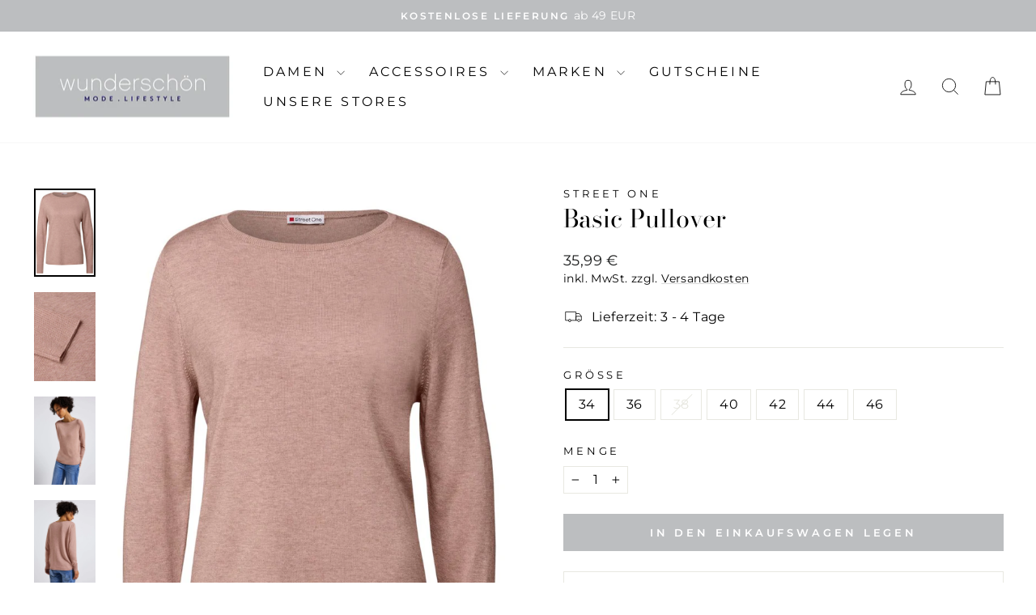

--- FILE ---
content_type: text/html; charset=utf-8
request_url: https://wunderschoen-mode.de/products/basic-pullover-5
body_size: 39291
content:
<!doctype html>
<html class="no-js" lang="de" dir="ltr">
<head>
<meta name="facebook-domain-verification" content="diz2tr6e1lqpet2pqksdrwikszp0en" />
  <meta charset="utf-8">
  <meta http-equiv="X-UA-Compatible" content="IE=edge,chrome=1">
  <meta name="viewport" content="width=device-width,initial-scale=1">
  <meta name="theme-color" content="#bcbec0">
  <link rel="canonical" href="https://wunderschoen-mode.de/products/basic-pullover-5">
  <link rel="preconnect" href="https://cdn.shopify.com" crossorigin>
  <link rel="preconnect" href="https://fonts.shopifycdn.com" crossorigin>
  <link rel="dns-prefetch" href="https://productreviews.shopifycdn.com">
  <link rel="dns-prefetch" href="https://ajax.googleapis.com">
  <link rel="dns-prefetch" href="https://maps.googleapis.com">
  <link rel="dns-prefetch" href="https://maps.gstatic.com"><link rel="shortcut icon" href="//wunderschoen-mode.de/cdn/shop/files/logo-wunderschoen-join_32x32.jpg?v=1670361920" type="image/png" /><title>Basic Pullover
&ndash; Wunderschön Mode
</title>
<meta name="description" content="Der Basic Pullover von Street One für Damen ist ein echtes Essential mit modischem U-Boot-Ausschnitt. Die weiche Qualität und der bequeme Schnitt versprechen hohen Tragekomfort für jeden Tag. Ideal für unkomplizierte, feminine Looks. Damenpullover U-Boot-Ausschnitt Langarm Angenehmer Tragekomfort Material: 60% Viskose,"><meta property="og:site_name" content="Wunderschön Mode">
  <meta property="og:url" content="https://wunderschoen-mode.de/products/basic-pullover-5">
  <meta property="og:title" content="Basic Pullover">
  <meta property="og:type" content="product">
  <meta property="og:description" content="Der Basic Pullover von Street One für Damen ist ein echtes Essential mit modischem U-Boot-Ausschnitt. Die weiche Qualität und der bequeme Schnitt versprechen hohen Tragekomfort für jeden Tag. Ideal für unkomplizierte, feminine Looks. Damenpullover U-Boot-Ausschnitt Langarm Angenehmer Tragekomfort Material: 60% Viskose,"><meta property="og:image" content="http://wunderschoen-mode.de/cdn/shop/files/aHR0cHM6Ly9zdGF0aWMuY2xvdWRzdG9jay5pby91c2VyZmlsZXMvMjYzLzE0MDI2OTM1LmpwZw.jpg?v=1756245045">
    <meta property="og:image:secure_url" content="https://wunderschoen-mode.de/cdn/shop/files/aHR0cHM6Ly9zdGF0aWMuY2xvdWRzdG9jay5pby91c2VyZmlsZXMvMjYzLzE0MDI2OTM1LmpwZw.jpg?v=1756245045">
    <meta property="og:image:width" content="834">
    <meta property="og:image:height" content="1200"><meta name="twitter:site" content="@">
  <meta name="twitter:card" content="summary_large_image">
  <meta name="twitter:title" content="Basic Pullover">
  <meta name="twitter:description" content="Der Basic Pullover von Street One für Damen ist ein echtes Essential mit modischem U-Boot-Ausschnitt. Die weiche Qualität und der bequeme Schnitt versprechen hohen Tragekomfort für jeden Tag. Ideal für unkomplizierte, feminine Looks. Damenpullover U-Boot-Ausschnitt Langarm Angenehmer Tragekomfort Material: 60% Viskose,">
<style data-shopify>@font-face {
  font-family: "Bodoni Moda";
  font-weight: 400;
  font-style: normal;
  font-display: swap;
  src: url("//wunderschoen-mode.de/cdn/fonts/bodoni_moda/bodonimoda_n4.025af1859727a91866b3c708393a6dc972156491.woff2") format("woff2"),
       url("//wunderschoen-mode.de/cdn/fonts/bodoni_moda/bodonimoda_n4.aebb4417dfed0dc5ec4a330249c3862add089916.woff") format("woff");
}

  @font-face {
  font-family: Montserrat;
  font-weight: 400;
  font-style: normal;
  font-display: swap;
  src: url("//wunderschoen-mode.de/cdn/fonts/montserrat/montserrat_n4.81949fa0ac9fd2021e16436151e8eaa539321637.woff2") format("woff2"),
       url("//wunderschoen-mode.de/cdn/fonts/montserrat/montserrat_n4.a6c632ca7b62da89c3594789ba828388aac693fe.woff") format("woff");
}


  @font-face {
  font-family: Montserrat;
  font-weight: 600;
  font-style: normal;
  font-display: swap;
  src: url("//wunderschoen-mode.de/cdn/fonts/montserrat/montserrat_n6.1326b3e84230700ef15b3a29fb520639977513e0.woff2") format("woff2"),
       url("//wunderschoen-mode.de/cdn/fonts/montserrat/montserrat_n6.652f051080eb14192330daceed8cd53dfdc5ead9.woff") format("woff");
}

  @font-face {
  font-family: Montserrat;
  font-weight: 400;
  font-style: italic;
  font-display: swap;
  src: url("//wunderschoen-mode.de/cdn/fonts/montserrat/montserrat_i4.5a4ea298b4789e064f62a29aafc18d41f09ae59b.woff2") format("woff2"),
       url("//wunderschoen-mode.de/cdn/fonts/montserrat/montserrat_i4.072b5869c5e0ed5b9d2021e4c2af132e16681ad2.woff") format("woff");
}

  @font-face {
  font-family: Montserrat;
  font-weight: 600;
  font-style: italic;
  font-display: swap;
  src: url("//wunderschoen-mode.de/cdn/fonts/montserrat/montserrat_i6.e90155dd2f004112a61c0322d66d1f59dadfa84b.woff2") format("woff2"),
       url("//wunderschoen-mode.de/cdn/fonts/montserrat/montserrat_i6.41470518d8e9d7f1bcdd29a447c2397e5393943f.woff") format("woff");
}

</style><link href="//wunderschoen-mode.de/cdn/shop/t/18/assets/theme.css?v=108394091733134019521750837990" rel="stylesheet" type="text/css" media="all" />
<style data-shopify>:root {
    --typeHeaderPrimary: "Bodoni Moda";
    --typeHeaderFallback: serif;
    --typeHeaderSize: 36px;
    --typeHeaderWeight: 400;
    --typeHeaderLineHeight: 1;
    --typeHeaderSpacing: 0.0em;

    --typeBasePrimary:Montserrat;
    --typeBaseFallback:sans-serif;
    --typeBaseSize: 16px;
    --typeBaseWeight: 400;
    --typeBaseSpacing: 0.025em;
    --typeBaseLineHeight: 1.4;
    --typeBaselineHeightMinus01: 1.3;

    --typeCollectionTitle: 20px;

    --iconWeight: 2px;
    --iconLinecaps: miter;

    
        --buttonRadius: 0;
    

    --colorGridOverlayOpacity: 0.1;
    --colorAnnouncement: #bcbec0;
    --colorAnnouncementText: #ffffff;

    --colorBody: #ffffff;
    --colorBodyAlpha05: rgba(255, 255, 255, 0.05);
    --colorBodyDim: #f2f2f2;
    --colorBodyLightDim: #fafafa;
    --colorBodyMediumDim: #f5f5f5;


    --colorBorder: #e8e8e1;

    --colorBtnPrimary: #bcbec0;
    --colorBtnPrimaryLight: #d6d8d9;
    --colorBtnPrimaryDim: #afb1b4;
    --colorBtnPrimaryText: #ffffff;

    --colorCartDot: #ff4f33;

    --colorDrawers: #ffffff;
    --colorDrawersDim: #f2f2f2;
    --colorDrawerBorder: #e8e8e1;
    --colorDrawerText: #000000;
    --colorDrawerTextDark: #000000;
    --colorDrawerButton: #bcbec0;
    --colorDrawerButtonText: #ffffff;

    --colorFooter: #ffffff;
    --colorFooterText: #000000;
    --colorFooterTextAlpha01: #000000;

    --colorGridOverlay: #000000;
    --colorGridOverlayOpacity: 0.1;

    --colorHeaderTextAlpha01: rgba(0, 0, 0, 0.1);

    --colorHeroText: #ffffff;

    --colorSmallImageBg: #ffffff;
    --colorLargeImageBg: #0f0f0f;

    --colorImageOverlay: #000000;
    --colorImageOverlayOpacity: 0.1;
    --colorImageOverlayTextShadow: 0.2;

    --colorLink: #000000;

    --colorModalBg: rgba(230, 230, 230, 0.6);

    --colorNav: #ffffff;
    --colorNavText: #000000;

    --colorPrice: #1c1d1d;

    --colorSaleTag: #1c1d1d;
    --colorSaleTagText: #ffffff;

    --colorTextBody: #000000;
    --colorTextBodyAlpha015: rgba(0, 0, 0, 0.15);
    --colorTextBodyAlpha005: rgba(0, 0, 0, 0.05);
    --colorTextBodyAlpha008: rgba(0, 0, 0, 0.08);
    --colorTextSavings: #C20000;

    --urlIcoSelect: url(//wunderschoen-mode.de/cdn/shop/t/18/assets/ico-select.svg);
    --urlIcoSelectFooter: url(//wunderschoen-mode.de/cdn/shop/t/18/assets/ico-select-footer.svg);
    --urlIcoSelectWhite: url(//wunderschoen-mode.de/cdn/shop/t/18/assets/ico-select-white.svg);

    --grid-gutter: 17px;
    --drawer-gutter: 20px;

    --sizeChartMargin: 25px 0;
    --sizeChartIconMargin: 5px;

    --newsletterReminderPadding: 40px;

    /*Shop Pay Installments*/
    --color-body-text: #000000;
    --color-body: #ffffff;
    --color-bg: #ffffff;
    }

    .placeholder-content {
    background-image: linear-gradient(100deg, #ffffff 40%, #f7f7f7 63%, #ffffff 79%);
    }</style><script>
    document.documentElement.className = document.documentElement.className.replace('no-js', 'js');

    window.theme = window.theme || {};
    theme.routes = {
      home: "/",
      cart: "/cart.js",
      cartPage: "/cart",
      cartAdd: "/cart/add.js",
      cartChange: "/cart/change.js",
      search: "/search",
      predictiveSearch: "/search/suggest"
    };
    theme.strings = {
      soldOut: "Ausverkauft",
      unavailable: "Nicht verfügbar",
      inStockLabel: "Auf Lager",
      oneStockLabel: "[count] auf Lager",
      otherStockLabel: "[count] auf Lager",
      willNotShipUntil: "Wird nach dem [date] versendet",
      willBeInStockAfter: "Wird nach dem [date] auf Lager sein",
      waitingForStock: "Nachbestellt, bald verfügbar",
      savePrice: "Sparen [saved_amount]",
      cartEmpty: "Ihr Warenkorb ist im Moment leer.",
      cartTermsConfirmation: "Sie müssen den Verkaufsbedingungen zustimmen, um auszuchecken",
      searchCollections: "Kollektionen",
      searchPages: "Seiten",
      searchArticles: "Artikel",
      productFrom: "ab ",
      maxQuantity: "Du kannst nur haben [quantity] von [title] in Ihrem Warenkorb."
    };
    theme.settings = {
      cartType: "drawer",
      isCustomerTemplate: false,
      moneyFormat: "{{amount_with_comma_separator}} €",
      saveType: "percent",
      productImageSize: "natural",
      productImageCover: false,
      predictiveSearch: true,
      predictiveSearchType: null,
      predictiveSearchVendor: true,
      predictiveSearchPrice: false,
      quickView: false,
      themeName: 'Impulse',
      themeVersion: "7.6.2"
    };
  </script>

  <script>window.performance && window.performance.mark && window.performance.mark('shopify.content_for_header.start');</script><meta name="google-site-verification" content="3sH8-fd6YfAk1jQ8Xxmt2sslKToweL8kZHylyVz8K8Q">
<meta name="facebook-domain-verification" content="diz2tr6e1lqpet2pqksdrwikszp0en">
<meta id="shopify-digital-wallet" name="shopify-digital-wallet" content="/65015644425/digital_wallets/dialog">
<meta name="shopify-checkout-api-token" content="ec8511a39e7fafb67d698ce266d14dad">
<meta id="in-context-paypal-metadata" data-shop-id="65015644425" data-venmo-supported="false" data-environment="production" data-locale="de_DE" data-paypal-v4="true" data-currency="EUR">
<link rel="alternate" type="application/json+oembed" href="https://wunderschoen-mode.de/products/basic-pullover-5.oembed">
<script async="async" src="/checkouts/internal/preloads.js?locale=de-DE"></script>
<link rel="preconnect" href="https://shop.app" crossorigin="anonymous">
<script async="async" src="https://shop.app/checkouts/internal/preloads.js?locale=de-DE&shop_id=65015644425" crossorigin="anonymous"></script>
<script id="apple-pay-shop-capabilities" type="application/json">{"shopId":65015644425,"countryCode":"DE","currencyCode":"EUR","merchantCapabilities":["supports3DS"],"merchantId":"gid:\/\/shopify\/Shop\/65015644425","merchantName":"Wunderschön Mode","requiredBillingContactFields":["postalAddress","email"],"requiredShippingContactFields":["postalAddress","email"],"shippingType":"shipping","supportedNetworks":["visa","maestro","masterCard","amex"],"total":{"type":"pending","label":"Wunderschön Mode","amount":"1.00"},"shopifyPaymentsEnabled":true,"supportsSubscriptions":true}</script>
<script id="shopify-features" type="application/json">{"accessToken":"ec8511a39e7fafb67d698ce266d14dad","betas":["rich-media-storefront-analytics"],"domain":"wunderschoen-mode.de","predictiveSearch":true,"shopId":65015644425,"locale":"de"}</script>
<script>var Shopify = Shopify || {};
Shopify.shop = "ef4f93.myshopify.com";
Shopify.locale = "de";
Shopify.currency = {"active":"EUR","rate":"1.0"};
Shopify.country = "DE";
Shopify.theme = {"name":"Impulse_032025","id":180588970249,"schema_name":"Impulse","schema_version":"7.6.2","theme_store_id":857,"role":"main"};
Shopify.theme.handle = "null";
Shopify.theme.style = {"id":null,"handle":null};
Shopify.cdnHost = "wunderschoen-mode.de/cdn";
Shopify.routes = Shopify.routes || {};
Shopify.routes.root = "/";</script>
<script type="module">!function(o){(o.Shopify=o.Shopify||{}).modules=!0}(window);</script>
<script>!function(o){function n(){var o=[];function n(){o.push(Array.prototype.slice.apply(arguments))}return n.q=o,n}var t=o.Shopify=o.Shopify||{};t.loadFeatures=n(),t.autoloadFeatures=n()}(window);</script>
<script>
  window.ShopifyPay = window.ShopifyPay || {};
  window.ShopifyPay.apiHost = "shop.app\/pay";
  window.ShopifyPay.redirectState = null;
</script>
<script id="shop-js-analytics" type="application/json">{"pageType":"product"}</script>
<script defer="defer" async type="module" src="//wunderschoen-mode.de/cdn/shopifycloud/shop-js/modules/v2/client.init-shop-cart-sync_DIwzDt8_.de.esm.js"></script>
<script defer="defer" async type="module" src="//wunderschoen-mode.de/cdn/shopifycloud/shop-js/modules/v2/chunk.common_DK6FaseX.esm.js"></script>
<script defer="defer" async type="module" src="//wunderschoen-mode.de/cdn/shopifycloud/shop-js/modules/v2/chunk.modal_DJrdBHKE.esm.js"></script>
<script type="module">
  await import("//wunderschoen-mode.de/cdn/shopifycloud/shop-js/modules/v2/client.init-shop-cart-sync_DIwzDt8_.de.esm.js");
await import("//wunderschoen-mode.de/cdn/shopifycloud/shop-js/modules/v2/chunk.common_DK6FaseX.esm.js");
await import("//wunderschoen-mode.de/cdn/shopifycloud/shop-js/modules/v2/chunk.modal_DJrdBHKE.esm.js");

  window.Shopify.SignInWithShop?.initShopCartSync?.({"fedCMEnabled":true,"windoidEnabled":true});

</script>
<script>
  window.Shopify = window.Shopify || {};
  if (!window.Shopify.featureAssets) window.Shopify.featureAssets = {};
  window.Shopify.featureAssets['shop-js'] = {"shop-cart-sync":["modules/v2/client.shop-cart-sync_CpbWr8Q_.de.esm.js","modules/v2/chunk.common_DK6FaseX.esm.js","modules/v2/chunk.modal_DJrdBHKE.esm.js"],"init-fed-cm":["modules/v2/client.init-fed-cm_BnAV8Oxq.de.esm.js","modules/v2/chunk.common_DK6FaseX.esm.js","modules/v2/chunk.modal_DJrdBHKE.esm.js"],"shop-toast-manager":["modules/v2/client.shop-toast-manager_6XJ40SNJ.de.esm.js","modules/v2/chunk.common_DK6FaseX.esm.js","modules/v2/chunk.modal_DJrdBHKE.esm.js"],"init-shop-cart-sync":["modules/v2/client.init-shop-cart-sync_DIwzDt8_.de.esm.js","modules/v2/chunk.common_DK6FaseX.esm.js","modules/v2/chunk.modal_DJrdBHKE.esm.js"],"shop-button":["modules/v2/client.shop-button_CZz_39uh.de.esm.js","modules/v2/chunk.common_DK6FaseX.esm.js","modules/v2/chunk.modal_DJrdBHKE.esm.js"],"init-windoid":["modules/v2/client.init-windoid_B-LDUEPU.de.esm.js","modules/v2/chunk.common_DK6FaseX.esm.js","modules/v2/chunk.modal_DJrdBHKE.esm.js"],"shop-cash-offers":["modules/v2/client.shop-cash-offers_Dr1ejWJu.de.esm.js","modules/v2/chunk.common_DK6FaseX.esm.js","modules/v2/chunk.modal_DJrdBHKE.esm.js"],"pay-button":["modules/v2/client.pay-button_ghLncuwV.de.esm.js","modules/v2/chunk.common_DK6FaseX.esm.js","modules/v2/chunk.modal_DJrdBHKE.esm.js"],"init-customer-accounts":["modules/v2/client.init-customer-accounts_CXFx84Ar.de.esm.js","modules/v2/client.shop-login-button_D4ESF-iV.de.esm.js","modules/v2/chunk.common_DK6FaseX.esm.js","modules/v2/chunk.modal_DJrdBHKE.esm.js"],"avatar":["modules/v2/client.avatar_BTnouDA3.de.esm.js"],"checkout-modal":["modules/v2/client.checkout-modal_C1x0kikZ.de.esm.js","modules/v2/chunk.common_DK6FaseX.esm.js","modules/v2/chunk.modal_DJrdBHKE.esm.js"],"init-shop-for-new-customer-accounts":["modules/v2/client.init-shop-for-new-customer-accounts_v7pinn42.de.esm.js","modules/v2/client.shop-login-button_D4ESF-iV.de.esm.js","modules/v2/chunk.common_DK6FaseX.esm.js","modules/v2/chunk.modal_DJrdBHKE.esm.js"],"init-customer-accounts-sign-up":["modules/v2/client.init-customer-accounts-sign-up_DpQU4YB3.de.esm.js","modules/v2/client.shop-login-button_D4ESF-iV.de.esm.js","modules/v2/chunk.common_DK6FaseX.esm.js","modules/v2/chunk.modal_DJrdBHKE.esm.js"],"init-shop-email-lookup-coordinator":["modules/v2/client.init-shop-email-lookup-coordinator_BRs9hJ8g.de.esm.js","modules/v2/chunk.common_DK6FaseX.esm.js","modules/v2/chunk.modal_DJrdBHKE.esm.js"],"shop-follow-button":["modules/v2/client.shop-follow-button_Q3WId6RZ.de.esm.js","modules/v2/chunk.common_DK6FaseX.esm.js","modules/v2/chunk.modal_DJrdBHKE.esm.js"],"shop-login-button":["modules/v2/client.shop-login-button_D4ESF-iV.de.esm.js","modules/v2/chunk.common_DK6FaseX.esm.js","modules/v2/chunk.modal_DJrdBHKE.esm.js"],"shop-login":["modules/v2/client.shop-login_DtE1on06.de.esm.js","modules/v2/chunk.common_DK6FaseX.esm.js","modules/v2/chunk.modal_DJrdBHKE.esm.js"],"lead-capture":["modules/v2/client.lead-capture_BFGmGe6G.de.esm.js","modules/v2/chunk.common_DK6FaseX.esm.js","modules/v2/chunk.modal_DJrdBHKE.esm.js"],"payment-terms":["modules/v2/client.payment-terms_Cj7FQ-eb.de.esm.js","modules/v2/chunk.common_DK6FaseX.esm.js","modules/v2/chunk.modal_DJrdBHKE.esm.js"]};
</script>
<script id="__st">var __st={"a":65015644425,"offset":3600,"reqid":"9c726fef-d312-464c-94eb-8ec5cec321c3-1769668170","pageurl":"wunderschoen-mode.de\/products\/basic-pullover-5","u":"0b2eb72d8a5a","p":"product","rtyp":"product","rid":15275289411849};</script>
<script>window.ShopifyPaypalV4VisibilityTracking = true;</script>
<script id="captcha-bootstrap">!function(){'use strict';const t='contact',e='account',n='new_comment',o=[[t,t],['blogs',n],['comments',n],[t,'customer']],c=[[e,'customer_login'],[e,'guest_login'],[e,'recover_customer_password'],[e,'create_customer']],r=t=>t.map((([t,e])=>`form[action*='/${t}']:not([data-nocaptcha='true']) input[name='form_type'][value='${e}']`)).join(','),a=t=>()=>t?[...document.querySelectorAll(t)].map((t=>t.form)):[];function s(){const t=[...o],e=r(t);return a(e)}const i='password',u='form_key',d=['recaptcha-v3-token','g-recaptcha-response','h-captcha-response',i],f=()=>{try{return window.sessionStorage}catch{return}},m='__shopify_v',_=t=>t.elements[u];function p(t,e,n=!1){try{const o=window.sessionStorage,c=JSON.parse(o.getItem(e)),{data:r}=function(t){const{data:e,action:n}=t;return t[m]||n?{data:e,action:n}:{data:t,action:n}}(c);for(const[e,n]of Object.entries(r))t.elements[e]&&(t.elements[e].value=n);n&&o.removeItem(e)}catch(o){console.error('form repopulation failed',{error:o})}}const l='form_type',E='cptcha';function T(t){t.dataset[E]=!0}const w=window,h=w.document,L='Shopify',v='ce_forms',y='captcha';let A=!1;((t,e)=>{const n=(g='f06e6c50-85a8-45c8-87d0-21a2b65856fe',I='https://cdn.shopify.com/shopifycloud/storefront-forms-hcaptcha/ce_storefront_forms_captcha_hcaptcha.v1.5.2.iife.js',D={infoText:'Durch hCaptcha geschützt',privacyText:'Datenschutz',termsText:'Allgemeine Geschäftsbedingungen'},(t,e,n)=>{const o=w[L][v],c=o.bindForm;if(c)return c(t,g,e,D).then(n);var r;o.q.push([[t,g,e,D],n]),r=I,A||(h.body.append(Object.assign(h.createElement('script'),{id:'captcha-provider',async:!0,src:r})),A=!0)});var g,I,D;w[L]=w[L]||{},w[L][v]=w[L][v]||{},w[L][v].q=[],w[L][y]=w[L][y]||{},w[L][y].protect=function(t,e){n(t,void 0,e),T(t)},Object.freeze(w[L][y]),function(t,e,n,w,h,L){const[v,y,A,g]=function(t,e,n){const i=e?o:[],u=t?c:[],d=[...i,...u],f=r(d),m=r(i),_=r(d.filter((([t,e])=>n.includes(e))));return[a(f),a(m),a(_),s()]}(w,h,L),I=t=>{const e=t.target;return e instanceof HTMLFormElement?e:e&&e.form},D=t=>v().includes(t);t.addEventListener('submit',(t=>{const e=I(t);if(!e)return;const n=D(e)&&!e.dataset.hcaptchaBound&&!e.dataset.recaptchaBound,o=_(e),c=g().includes(e)&&(!o||!o.value);(n||c)&&t.preventDefault(),c&&!n&&(function(t){try{if(!f())return;!function(t){const e=f();if(!e)return;const n=_(t);if(!n)return;const o=n.value;o&&e.removeItem(o)}(t);const e=Array.from(Array(32),(()=>Math.random().toString(36)[2])).join('');!function(t,e){_(t)||t.append(Object.assign(document.createElement('input'),{type:'hidden',name:u})),t.elements[u].value=e}(t,e),function(t,e){const n=f();if(!n)return;const o=[...t.querySelectorAll(`input[type='${i}']`)].map((({name:t})=>t)),c=[...d,...o],r={};for(const[a,s]of new FormData(t).entries())c.includes(a)||(r[a]=s);n.setItem(e,JSON.stringify({[m]:1,action:t.action,data:r}))}(t,e)}catch(e){console.error('failed to persist form',e)}}(e),e.submit())}));const S=(t,e)=>{t&&!t.dataset[E]&&(n(t,e.some((e=>e===t))),T(t))};for(const o of['focusin','change'])t.addEventListener(o,(t=>{const e=I(t);D(e)&&S(e,y())}));const B=e.get('form_key'),M=e.get(l),P=B&&M;t.addEventListener('DOMContentLoaded',(()=>{const t=y();if(P)for(const e of t)e.elements[l].value===M&&p(e,B);[...new Set([...A(),...v().filter((t=>'true'===t.dataset.shopifyCaptcha))])].forEach((e=>S(e,t)))}))}(h,new URLSearchParams(w.location.search),n,t,e,['guest_login'])})(!1,!0)}();</script>
<script integrity="sha256-4kQ18oKyAcykRKYeNunJcIwy7WH5gtpwJnB7kiuLZ1E=" data-source-attribution="shopify.loadfeatures" defer="defer" src="//wunderschoen-mode.de/cdn/shopifycloud/storefront/assets/storefront/load_feature-a0a9edcb.js" crossorigin="anonymous"></script>
<script crossorigin="anonymous" defer="defer" src="//wunderschoen-mode.de/cdn/shopifycloud/storefront/assets/shopify_pay/storefront-65b4c6d7.js?v=20250812"></script>
<script data-source-attribution="shopify.dynamic_checkout.dynamic.init">var Shopify=Shopify||{};Shopify.PaymentButton=Shopify.PaymentButton||{isStorefrontPortableWallets:!0,init:function(){window.Shopify.PaymentButton.init=function(){};var t=document.createElement("script");t.src="https://wunderschoen-mode.de/cdn/shopifycloud/portable-wallets/latest/portable-wallets.de.js",t.type="module",document.head.appendChild(t)}};
</script>
<script data-source-attribution="shopify.dynamic_checkout.buyer_consent">
  function portableWalletsHideBuyerConsent(e){var t=document.getElementById("shopify-buyer-consent"),n=document.getElementById("shopify-subscription-policy-button");t&&n&&(t.classList.add("hidden"),t.setAttribute("aria-hidden","true"),n.removeEventListener("click",e))}function portableWalletsShowBuyerConsent(e){var t=document.getElementById("shopify-buyer-consent"),n=document.getElementById("shopify-subscription-policy-button");t&&n&&(t.classList.remove("hidden"),t.removeAttribute("aria-hidden"),n.addEventListener("click",e))}window.Shopify?.PaymentButton&&(window.Shopify.PaymentButton.hideBuyerConsent=portableWalletsHideBuyerConsent,window.Shopify.PaymentButton.showBuyerConsent=portableWalletsShowBuyerConsent);
</script>
<script data-source-attribution="shopify.dynamic_checkout.cart.bootstrap">document.addEventListener("DOMContentLoaded",(function(){function t(){return document.querySelector("shopify-accelerated-checkout-cart, shopify-accelerated-checkout")}if(t())Shopify.PaymentButton.init();else{new MutationObserver((function(e,n){t()&&(Shopify.PaymentButton.init(),n.disconnect())})).observe(document.body,{childList:!0,subtree:!0})}}));
</script>
<link id="shopify-accelerated-checkout-styles" rel="stylesheet" media="screen" href="https://wunderschoen-mode.de/cdn/shopifycloud/portable-wallets/latest/accelerated-checkout-backwards-compat.css" crossorigin="anonymous">
<style id="shopify-accelerated-checkout-cart">
        #shopify-buyer-consent {
  margin-top: 1em;
  display: inline-block;
  width: 100%;
}

#shopify-buyer-consent.hidden {
  display: none;
}

#shopify-subscription-policy-button {
  background: none;
  border: none;
  padding: 0;
  text-decoration: underline;
  font-size: inherit;
  cursor: pointer;
}

#shopify-subscription-policy-button::before {
  box-shadow: none;
}

      </style>

<script>window.performance && window.performance.mark && window.performance.mark('shopify.content_for_header.end');</script>

  <script src="//wunderschoen-mode.de/cdn/shop/t/18/assets/vendor-scripts-v11.js" defer="defer"></script><script src="//wunderschoen-mode.de/cdn/shop/t/18/assets/theme.js?v=22325264162658116151746604987" defer="defer"></script>

  <meta name="google-site-verification" content="BJclF9ovYS2lNdjBR7B1FK7-KbFI4-gq8Dzm-vMxirI" />

<!-- BEGIN app block: shopify://apps/pandectes-gdpr/blocks/banner/58c0baa2-6cc1-480c-9ea6-38d6d559556a -->
  
    
      <!-- TCF is active, scripts are loaded above -->
      
      <script>
        
          window.PandectesSettings = {"store":{"id":65015644425,"plan":"basic","theme":"Aktualisierte Kopie von Impulse_122024","primaryLocale":"de","adminMode":false,"headless":false,"storefrontRootDomain":"","checkoutRootDomain":"","storefrontAccessToken":""},"tsPublished":1747039092,"declaration":{"showType":true,"showPurpose":false,"showProvider":false,"declIntroText":"Wir verwenden Cookies, um die Funktionalität der Website zu optimieren, die Leistung zu analysieren und Ihnen ein personalisiertes Erlebnis zu bieten. Einige Cookies sind für den ordnungsgemäßen Betrieb der Website unerlässlich. Diese Cookies können nicht deaktiviert werden. In diesem Fenster können Sie Ihre Präferenzen für Cookies verwalten.","showDateGenerated":true},"language":{"unpublished":[],"languageMode":"Single","fallbackLanguage":"de","languageDetection":"browser","languagesSupported":[]},"texts":{"managed":{"headerText":{"de":"Wir respektieren Ihre Privatsphäre"},"consentText":{"de":"Wir verwenden Cookies, um Ihnen das beste Erlebnis zu bieten, zur Personalisierung Ihres Nutzererlebnisses sowie für Marketing- und Analysezwecke."},"linkText":{"de":"Datenschutz"},"imprintText":{"de":"Impressum"},"googleLinkText":{"de":"Googles Datenschutzbestimmungen"},"allowButtonText":{"de":"Annehmen"},"denyButtonText":{"de":"Ablehnen"},"dismissButtonText":{"de":"Okay"},"leaveSiteButtonText":{"de":"Diese Seite verlassen"},"preferencesButtonText":{"de":"Einstellungen"},"cookiePolicyText":{"de":"Cookie-Richtlinie"},"preferencesPopupTitleText":{"de":"Einwilligungseinstellungen verwalten"},"preferencesPopupIntroText":{"de":"Wir verwenden Cookies, um die Funktionalität der Website zu optimieren, die Leistung zu analysieren und Ihnen ein personalisiertes Erlebnis zu bieten. Einige Cookies sind für den ordnungsgemäßen Betrieb der Website unerlässlich. Diese Cookies können nicht deaktiviert werden. In diesem Fenster können Sie Ihre Präferenzen für Cookies verwalten."},"preferencesPopupSaveButtonText":{"de":"Auswahl speichern"},"preferencesPopupCloseButtonText":{"de":"Schließen"},"preferencesPopupAcceptAllButtonText":{"de":"Alles Akzeptieren"},"preferencesPopupRejectAllButtonText":{"de":"Alles ablehnen"},"cookiesDetailsText":{"de":"Cookie-Details"},"preferencesPopupAlwaysAllowedText":{"de":"Immer erlaubt"},"accessSectionParagraphText":{"de":"Sie haben das Recht, jederzeit auf Ihre Daten zuzugreifen."},"accessSectionTitleText":{"de":"Datenübertragbarkeit"},"accessSectionAccountInfoActionText":{"de":"persönliche Daten"},"accessSectionDownloadReportActionText":{"de":"Alle Daten anfordern"},"accessSectionGDPRRequestsActionText":{"de":"Anfragen betroffener Personen"},"accessSectionOrdersRecordsActionText":{"de":"Aufträge"},"rectificationSectionParagraphText":{"de":"Sie haben das Recht, die Aktualisierung Ihrer Daten zu verlangen, wann immer Sie dies für angemessen halten."},"rectificationSectionTitleText":{"de":"Datenberichtigung"},"rectificationCommentPlaceholder":{"de":"Beschreiben Sie, was Sie aktualisieren möchten"},"rectificationCommentValidationError":{"de":"Kommentar ist erforderlich"},"rectificationSectionEditAccountActionText":{"de":"Aktualisierung anfordern"},"erasureSectionTitleText":{"de":"Recht auf Löschung"},"erasureSectionParagraphText":{"de":"Sie haben das Recht, die Löschung aller Ihrer Daten zu verlangen. Danach können Sie nicht mehr auf Ihr Konto zugreifen."},"erasureSectionRequestDeletionActionText":{"de":"Löschung personenbezogener Daten anfordern"},"consentDate":{"de":"Zustimmungsdatum"},"consentId":{"de":"Einwilligungs-ID"},"consentSectionChangeConsentActionText":{"de":"Einwilligungspräferenz ändern"},"consentSectionConsentedText":{"de":"Sie haben der Cookie-Richtlinie dieser Website zugestimmt am"},"consentSectionNoConsentText":{"de":"Sie haben der Cookie-Richtlinie dieser Website nicht zugestimmt."},"consentSectionTitleText":{"de":"Ihre Cookie-Einwilligung"},"consentStatus":{"de":"Einwilligungspräferenz"},"confirmationFailureMessage":{"de":"Ihre Anfrage wurde nicht bestätigt. Bitte versuchen Sie es erneut und wenn das Problem weiterhin besteht, wenden Sie sich an den Ladenbesitzer, um Hilfe zu erhalten"},"confirmationFailureTitle":{"de":"Ein Problem ist aufgetreten"},"confirmationSuccessMessage":{"de":"Wir werden uns in Kürze zu Ihrem Anliegen bei Ihnen melden."},"confirmationSuccessTitle":{"de":"Ihre Anfrage wurde bestätigt"},"guestsSupportEmailFailureMessage":{"de":"Ihre Anfrage wurde nicht übermittelt. Bitte versuchen Sie es erneut und wenn das Problem weiterhin besteht, wenden Sie sich an den Shop-Inhaber, um Hilfe zu erhalten."},"guestsSupportEmailFailureTitle":{"de":"Ein Problem ist aufgetreten"},"guestsSupportEmailPlaceholder":{"de":"E-Mail-Addresse"},"guestsSupportEmailSuccessMessage":{"de":"Wenn Sie als Kunde dieses Shops registriert sind, erhalten Sie in Kürze eine E-Mail mit Anweisungen zum weiteren Vorgehen."},"guestsSupportEmailSuccessTitle":{"de":"Vielen Dank für die Anfrage"},"guestsSupportEmailValidationError":{"de":"Email ist ungültig"},"guestsSupportInfoText":{"de":"Bitte loggen Sie sich mit Ihrem Kundenkonto ein, um fortzufahren."},"submitButton":{"de":"einreichen"},"submittingButton":{"de":"Senden..."},"cancelButton":{"de":"Abbrechen"},"declIntroText":{"de":"Wir verwenden Cookies, um die Funktionalität der Website zu optimieren, die Leistung zu analysieren und Ihnen ein personalisiertes Erlebnis zu bieten. Einige Cookies sind für den ordnungsgemäßen Betrieb der Website unerlässlich. Diese Cookies können nicht deaktiviert werden. In diesem Fenster können Sie Ihre Präferenzen für Cookies verwalten."},"declName":{"de":"Name"},"declPurpose":{"de":"Zweck"},"declType":{"de":"Typ"},"declRetention":{"de":"Speicherdauer"},"declProvider":{"de":"Anbieter"},"declFirstParty":{"de":"Erstanbieter"},"declThirdParty":{"de":"Drittanbieter"},"declSeconds":{"de":"Sekunden"},"declMinutes":{"de":"Minuten"},"declHours":{"de":"Std."},"declDays":{"de":"Tage"},"declMonths":{"de":"Monate"},"declYears":{"de":"Jahre"},"declSession":{"de":"Sitzung"},"declDomain":{"de":"Domain"},"declPath":{"de":"Weg"}},"categories":{"strictlyNecessaryCookiesTitleText":{"de":"Unbedingt erforderlich"},"strictlyNecessaryCookiesDescriptionText":{"de":"Diese Cookies sind unerlässlich, damit Sie sich auf der Website bewegen und ihre Funktionen nutzen können, z. B. den Zugriff auf sichere Bereiche der Website. Ohne diese Cookies kann die Website nicht richtig funktionieren."},"functionalityCookiesTitleText":{"de":"Funktionale Cookies"},"functionalityCookiesDescriptionText":{"de":"Diese Cookies ermöglichen es der Website, verbesserte Funktionalität und Personalisierung bereitzustellen. Sie können von uns oder von Drittanbietern gesetzt werden, deren Dienste wir auf unseren Seiten hinzugefügt haben. Wenn Sie diese Cookies nicht zulassen, funktionieren einige oder alle dieser Dienste möglicherweise nicht richtig."},"performanceCookiesTitleText":{"de":"Performance-Cookies"},"performanceCookiesDescriptionText":{"de":"Diese Cookies ermöglichen es uns, die Leistung unserer Website zu überwachen und zu verbessern. Sie ermöglichen es uns beispielsweise, Besuche zu zählen, Verkehrsquellen zu identifizieren und zu sehen, welche Teile der Website am beliebtesten sind."},"targetingCookiesTitleText":{"de":"Targeting-Cookies"},"targetingCookiesDescriptionText":{"de":"Diese Cookies können von unseren Werbepartnern über unsere Website gesetzt werden. Sie können von diesen Unternehmen verwendet werden, um ein Profil Ihrer Interessen zu erstellen und Ihnen relevante Werbung auf anderen Websites anzuzeigen. Sie speichern keine direkten personenbezogenen Daten, sondern basieren auf der eindeutigen Identifizierung Ihres Browsers und Ihres Internetgeräts. Wenn Sie diese Cookies nicht zulassen, erleben Sie weniger zielgerichtete Werbung."},"unclassifiedCookiesTitleText":{"de":"Unklassifizierte Cookies"},"unclassifiedCookiesDescriptionText":{"de":"Unklassifizierte Cookies sind Cookies, die wir gerade zusammen mit den Anbietern einzelner Cookies klassifizieren."}},"auto":{}},"library":{"previewMode":false,"fadeInTimeout":0,"defaultBlocked":7,"showLink":true,"showImprintLink":true,"showGoogleLink":false,"enabled":true,"cookie":{"expiryDays":365,"secure":true,"domain":""},"dismissOnScroll":false,"dismissOnWindowClick":false,"dismissOnTimeout":false,"palette":{"popup":{"background":"#FFFFFF","backgroundForCalculations":{"a":1,"b":255,"g":255,"r":255},"text":"#000000"},"button":{"background":"#000000","backgroundForCalculations":{"a":1,"b":0,"g":0,"r":0},"text":"#FFFFFF","textForCalculation":{"a":1,"b":255,"g":255,"r":255},"border":"transparent"}},"content":{"href":"https://ef4f93.myshopify.com/policies/privacy-policy","imprintHref":"https://wunderschoen-mode.de/policies/legal-notice","close":"&#10005;","target":"","logo":""},"window":"<div role=\"dialog\" aria-live=\"polite\" aria-label=\"cookieconsent\" aria-describedby=\"cookieconsent:desc\" id=\"pandectes-banner\" class=\"cc-window-wrapper cc-bottom-wrapper\"><div class=\"pd-cookie-banner-window cc-window {{classes}}\"><!--googleoff: all-->{{children}}<!--googleon: all--></div></div>","compliance":{"opt-both":"<div class=\"cc-compliance cc-highlight\">{{deny}}{{allow}}</div>"},"type":"opt-both","layouts":{"basic":"{{messagelink}}{{compliance}}{{close}}"},"position":"bottom","theme":"block","revokable":true,"animateRevokable":false,"revokableReset":false,"revokableLogoUrl":"https://ef4f93.myshopify.com/cdn/shop/files/pandectes-reopen-logo.png","revokablePlacement":"bottom-left","revokableMarginHorizontal":15,"revokableMarginVertical":15,"static":false,"autoAttach":true,"hasTransition":true,"blacklistPage":[""],"elements":{"close":"<button aria-label=\"dismiss cookie message\" type=\"button\" tabindex=\"0\" class=\"cc-close\">{{close}}</button>","dismiss":"<button aria-label=\"dismiss cookie message\" type=\"button\" tabindex=\"0\" class=\"cc-btn cc-btn-decision cc-dismiss\">{{dismiss}}</button>","allow":"<button aria-label=\"allow cookies\" type=\"button\" tabindex=\"0\" class=\"cc-btn cc-btn-decision cc-allow\">{{allow}}</button>","deny":"<button aria-label=\"deny cookies\" type=\"button\" tabindex=\"0\" class=\"cc-btn cc-btn-decision cc-deny\">{{deny}}</button>","preferences":"<button aria-label=\"settings cookies\" tabindex=\"0\" type=\"button\" class=\"cc-btn cc-settings\" onclick=\"Pandectes.fn.openPreferences()\">{{preferences}}</button>"}},"geolocation":{"auOnly":false,"brOnly":false,"caOnly":false,"chOnly":false,"euOnly":false,"jpOnly":false,"nzOnly":false,"thOnly":false,"zaOnly":false,"canadaOnly":false,"globalVisibility":true},"dsr":{"guestsSupport":false,"accessSectionDownloadReportAuto":false},"banner":{"resetTs":1727714375,"extraCss":"        .cc-banner-logo {max-width: 24em!important;}    @media(min-width: 768px) {.cc-window.cc-floating{max-width: 24em!important;width: 24em!important;}}    .cc-message, .pd-cookie-banner-window .cc-header, .cc-logo {text-align: left}    .cc-window-wrapper{z-index: 2147483647;}    .cc-window{z-index: 2147483647;font-family: inherit;}    .pd-cookie-banner-window .cc-header{font-family: inherit;}    .pd-cp-ui{font-family: inherit; background-color: #FFFFFF;color:#000000;}    button.pd-cp-btn, a.pd-cp-btn{background-color:#000000;color:#FFFFFF!important;}    input + .pd-cp-preferences-slider{background-color: rgba(0, 0, 0, 0.3)}    .pd-cp-scrolling-section::-webkit-scrollbar{background-color: rgba(0, 0, 0, 0.3)}    input:checked + .pd-cp-preferences-slider{background-color: rgba(0, 0, 0, 1)}    .pd-cp-scrolling-section::-webkit-scrollbar-thumb {background-color: rgba(0, 0, 0, 1)}    .pd-cp-ui-close{color:#000000;}    .pd-cp-preferences-slider:before{background-color: #FFFFFF}    .pd-cp-title:before {border-color: #000000!important}    .pd-cp-preferences-slider{background-color:#000000}    .pd-cp-toggle{color:#000000!important}    @media(max-width:699px) {.pd-cp-ui-close-top svg {fill: #000000}}    .pd-cp-toggle:hover,.pd-cp-toggle:visited,.pd-cp-toggle:active{color:#000000!important}    .pd-cookie-banner-window {box-shadow: 0 0 18px rgb(0 0 0 / 20%);}  ","customJavascript":{"useButtons":true},"showPoweredBy":false,"logoHeight":40,"revokableTrigger":false,"hybridStrict":false,"cookiesBlockedByDefault":"7","isActive":true,"implicitSavePreferences":false,"cookieIcon":false,"blockBots":false,"showCookiesDetails":true,"hasTransition":true,"blockingPage":false,"showOnlyLandingPage":false,"leaveSiteUrl":"https://pandectes.io","linkRespectStoreLang":false},"cookies":{"0":[{"name":"secure_customer_sig","type":"http","domain":"wunderschoen-mode.de","path":"/","provider":"Shopify","firstParty":true,"retention":"1 year(s)","expires":1,"unit":"declYears","purpose":{"de":"Wird im Zusammenhang mit dem Kundenlogin verwendet."}},{"name":"cart_currency","type":"http","domain":"wunderschoen-mode.de","path":"/","provider":"Shopify","firstParty":true,"retention":"2 ","expires":2,"unit":"declSession","purpose":{"de":"Das Cookie ist für die sichere Checkout- und Zahlungsfunktion auf der Website erforderlich. Diese Funktion wird von shopify.com bereitgestellt."}},{"name":"localization","type":"http","domain":"wunderschoen-mode.de","path":"/","provider":"Shopify","firstParty":true,"retention":"1 year(s)","expires":1,"unit":"declYears","purpose":{"de":"Lokalisierung von Shopify-Shops"}},{"name":"_tracking_consent","type":"http","domain":".wunderschoen-mode.de","path":"/","provider":"Shopify","firstParty":true,"retention":"1 year(s)","expires":1,"unit":"declYears","purpose":{"de":"Tracking-Einstellungen."}},{"name":"_cmp_a","type":"http","domain":".wunderschoen-mode.de","path":"/","provider":"Shopify","firstParty":true,"retention":"1 day(s)","expires":1,"unit":"declDays","purpose":{"de":"Wird zum Verwalten der Datenschutzeinstellungen des Kunden verwendet."}},{"name":"keep_alive","type":"http","domain":"wunderschoen-mode.de","path":"/","provider":"Shopify","firstParty":true,"retention":"30 minute(s)","expires":30,"unit":"declMinutes","purpose":{"de":"Wird im Zusammenhang mit der Käuferlokalisierung verwendet."}},{"name":"shopify_pay_redirect","type":"http","domain":"wunderschoen-mode.de","path":"/","provider":"Shopify","firstParty":true,"retention":"1 hour(s)","expires":1,"unit":"declHours","purpose":{"de":"Das Cookie ist für die sichere Checkout- und Zahlungsfunktion auf der Website erforderlich. Diese Funktion wird von shopify.com bereitgestellt."}},{"name":"_shopify_essential","type":"http","domain":"wunderschoen-mode.de","path":"/","provider":"Shopify","firstParty":true,"retention":"1 year(s)","expires":1,"unit":"declYears","purpose":{"de":"Wird auf der Kontenseite verwendet."}}],"1":[],"2":[{"name":"_shopify_y","type":"http","domain":".wunderschoen-mode.de","path":"/","provider":"Shopify","firstParty":true,"retention":"1 year(s)","expires":1,"unit":"declYears","purpose":{"de":"Shopify-Analysen."}},{"name":"_orig_referrer","type":"http","domain":".wunderschoen-mode.de","path":"/","provider":"Shopify","firstParty":true,"retention":"2 ","expires":2,"unit":"declSession","purpose":{"de":"Verfolgt Zielseiten."}},{"name":"_landing_page","type":"http","domain":".wunderschoen-mode.de","path":"/","provider":"Shopify","firstParty":true,"retention":"2 ","expires":2,"unit":"declSession","purpose":{"de":"Verfolgt Zielseiten."}},{"name":"_shopify_s","type":"http","domain":".wunderschoen-mode.de","path":"/","provider":"Shopify","firstParty":true,"retention":"30 minute(s)","expires":30,"unit":"declMinutes","purpose":{"de":"Shopify-Analysen."}},{"name":"_shopify_sa_p","type":"http","domain":".wunderschoen-mode.de","path":"/","provider":"Shopify","firstParty":true,"retention":"30 minute(s)","expires":30,"unit":"declMinutes","purpose":{"de":"Shopify-Analysen in Bezug auf Marketing und Empfehlungen."}},{"name":"_shopify_sa_t","type":"http","domain":".wunderschoen-mode.de","path":"/","provider":"Shopify","firstParty":true,"retention":"30 minute(s)","expires":30,"unit":"declMinutes","purpose":{"de":"Shopify-Analysen in Bezug auf Marketing und Empfehlungen."}},{"name":"_ga","type":"http","domain":".wunderschoen-mode.de","path":"/","provider":"Google","firstParty":true,"retention":"1 year(s)","expires":1,"unit":"declYears","purpose":{"de":"Cookie wird von Google Analytics mit unbekannter Funktionalität gesetzt"}},{"name":"_shopify_s","type":"http","domain":"de","path":"/","provider":"Shopify","firstParty":false,"retention":"Session","expires":1,"unit":"declSeconds","purpose":{"de":"Shopify-Analysen."}},{"name":"_ga_GZE1S1WMTY","type":"http","domain":".wunderschoen-mode.de","path":"/","provider":"Google","firstParty":true,"retention":"1 year(s)","expires":1,"unit":"declYears","purpose":{"de":""}},{"name":"_ga_6H4VTJQE5M","type":"http","domain":".wunderschoen-mode.de","path":"/","provider":"Google","firstParty":true,"retention":"1 year(s)","expires":1,"unit":"declYears","purpose":{"de":""}}],"4":[],"8":[{"name":"__cmpcccu51279","type":"http","domain":".wunderschoen-mode.de","path":"/","provider":"Unknown","firstParty":true,"retention":"2 ","expires":2,"unit":"declSession","purpose":{"de":""}},{"name":"wpm-test-cookie","type":"http","domain":"de","path":"/","provider":"Unknown","firstParty":false,"retention":"Session","expires":1,"unit":"declSeconds","purpose":{"de":""}},{"name":"wpm-test-cookie","type":"http","domain":"wunderschoen-mode.de","path":"/","provider":"Unknown","firstParty":true,"retention":"Session","expires":1,"unit":"declSeconds","purpose":{"de":""}},{"name":"_GRECAPTCHA","type":"http","domain":"www.google.com","path":"/recaptcha","provider":"Unknown","firstParty":false,"retention":"6 month(s)","expires":6,"unit":"declMonths","purpose":{"de":""}}]},"blocker":{"isActive":false,"googleConsentMode":{"id":"","analyticsId":"","adwordsId":"","isActive":false,"adStorageCategory":4,"analyticsStorageCategory":2,"personalizationStorageCategory":1,"functionalityStorageCategory":1,"customEvent":false,"securityStorageCategory":0,"redactData":false,"urlPassthrough":false,"dataLayerProperty":"dataLayer","waitForUpdate":0,"useNativeChannel":false},"facebookPixel":{"id":"","isActive":false,"ldu":false},"microsoft":{"isActive":false,"uetTags":""},"rakuten":{"isActive":false,"cmp":false,"ccpa":false},"klaviyoIsActive":false,"gpcIsActive":false,"defaultBlocked":7,"patterns":{"whiteList":[],"blackList":{"1":[],"2":[],"4":[],"8":[]},"iframesWhiteList":[],"iframesBlackList":{"1":[],"2":[],"4":[],"8":[]},"beaconsWhiteList":[],"beaconsBlackList":{"1":[],"2":[],"4":[],"8":[]}}}};
        
        window.addEventListener('DOMContentLoaded', function(){
          const script = document.createElement('script');
          
            script.src = "https://cdn.shopify.com/extensions/019bff45-8283-7132-982f-a6896ff95f38/gdpr-247/assets/pandectes-core.js";
          
          script.defer = true;
          document.body.appendChild(script);
        })
      </script>
    
  


<!-- END app block --><link href="https://monorail-edge.shopifysvc.com" rel="dns-prefetch">
<script>(function(){if ("sendBeacon" in navigator && "performance" in window) {try {var session_token_from_headers = performance.getEntriesByType('navigation')[0].serverTiming.find(x => x.name == '_s').description;} catch {var session_token_from_headers = undefined;}var session_cookie_matches = document.cookie.match(/_shopify_s=([^;]*)/);var session_token_from_cookie = session_cookie_matches && session_cookie_matches.length === 2 ? session_cookie_matches[1] : "";var session_token = session_token_from_headers || session_token_from_cookie || "";function handle_abandonment_event(e) {var entries = performance.getEntries().filter(function(entry) {return /monorail-edge.shopifysvc.com/.test(entry.name);});if (!window.abandonment_tracked && entries.length === 0) {window.abandonment_tracked = true;var currentMs = Date.now();var navigation_start = performance.timing.navigationStart;var payload = {shop_id: 65015644425,url: window.location.href,navigation_start,duration: currentMs - navigation_start,session_token,page_type: "product"};window.navigator.sendBeacon("https://monorail-edge.shopifysvc.com/v1/produce", JSON.stringify({schema_id: "online_store_buyer_site_abandonment/1.1",payload: payload,metadata: {event_created_at_ms: currentMs,event_sent_at_ms: currentMs}}));}}window.addEventListener('pagehide', handle_abandonment_event);}}());</script>
<script id="web-pixels-manager-setup">(function e(e,d,r,n,o){if(void 0===o&&(o={}),!Boolean(null===(a=null===(i=window.Shopify)||void 0===i?void 0:i.analytics)||void 0===a?void 0:a.replayQueue)){var i,a;window.Shopify=window.Shopify||{};var t=window.Shopify;t.analytics=t.analytics||{};var s=t.analytics;s.replayQueue=[],s.publish=function(e,d,r){return s.replayQueue.push([e,d,r]),!0};try{self.performance.mark("wpm:start")}catch(e){}var l=function(){var e={modern:/Edge?\/(1{2}[4-9]|1[2-9]\d|[2-9]\d{2}|\d{4,})\.\d+(\.\d+|)|Firefox\/(1{2}[4-9]|1[2-9]\d|[2-9]\d{2}|\d{4,})\.\d+(\.\d+|)|Chrom(ium|e)\/(9{2}|\d{3,})\.\d+(\.\d+|)|(Maci|X1{2}).+ Version\/(15\.\d+|(1[6-9]|[2-9]\d|\d{3,})\.\d+)([,.]\d+|)( \(\w+\)|)( Mobile\/\w+|) Safari\/|Chrome.+OPR\/(9{2}|\d{3,})\.\d+\.\d+|(CPU[ +]OS|iPhone[ +]OS|CPU[ +]iPhone|CPU IPhone OS|CPU iPad OS)[ +]+(15[._]\d+|(1[6-9]|[2-9]\d|\d{3,})[._]\d+)([._]\d+|)|Android:?[ /-](13[3-9]|1[4-9]\d|[2-9]\d{2}|\d{4,})(\.\d+|)(\.\d+|)|Android.+Firefox\/(13[5-9]|1[4-9]\d|[2-9]\d{2}|\d{4,})\.\d+(\.\d+|)|Android.+Chrom(ium|e)\/(13[3-9]|1[4-9]\d|[2-9]\d{2}|\d{4,})\.\d+(\.\d+|)|SamsungBrowser\/([2-9]\d|\d{3,})\.\d+/,legacy:/Edge?\/(1[6-9]|[2-9]\d|\d{3,})\.\d+(\.\d+|)|Firefox\/(5[4-9]|[6-9]\d|\d{3,})\.\d+(\.\d+|)|Chrom(ium|e)\/(5[1-9]|[6-9]\d|\d{3,})\.\d+(\.\d+|)([\d.]+$|.*Safari\/(?![\d.]+ Edge\/[\d.]+$))|(Maci|X1{2}).+ Version\/(10\.\d+|(1[1-9]|[2-9]\d|\d{3,})\.\d+)([,.]\d+|)( \(\w+\)|)( Mobile\/\w+|) Safari\/|Chrome.+OPR\/(3[89]|[4-9]\d|\d{3,})\.\d+\.\d+|(CPU[ +]OS|iPhone[ +]OS|CPU[ +]iPhone|CPU IPhone OS|CPU iPad OS)[ +]+(10[._]\d+|(1[1-9]|[2-9]\d|\d{3,})[._]\d+)([._]\d+|)|Android:?[ /-](13[3-9]|1[4-9]\d|[2-9]\d{2}|\d{4,})(\.\d+|)(\.\d+|)|Mobile Safari.+OPR\/([89]\d|\d{3,})\.\d+\.\d+|Android.+Firefox\/(13[5-9]|1[4-9]\d|[2-9]\d{2}|\d{4,})\.\d+(\.\d+|)|Android.+Chrom(ium|e)\/(13[3-9]|1[4-9]\d|[2-9]\d{2}|\d{4,})\.\d+(\.\d+|)|Android.+(UC? ?Browser|UCWEB|U3)[ /]?(15\.([5-9]|\d{2,})|(1[6-9]|[2-9]\d|\d{3,})\.\d+)\.\d+|SamsungBrowser\/(5\.\d+|([6-9]|\d{2,})\.\d+)|Android.+MQ{2}Browser\/(14(\.(9|\d{2,})|)|(1[5-9]|[2-9]\d|\d{3,})(\.\d+|))(\.\d+|)|K[Aa][Ii]OS\/(3\.\d+|([4-9]|\d{2,})\.\d+)(\.\d+|)/},d=e.modern,r=e.legacy,n=navigator.userAgent;return n.match(d)?"modern":n.match(r)?"legacy":"unknown"}(),u="modern"===l?"modern":"legacy",c=(null!=n?n:{modern:"",legacy:""})[u],f=function(e){return[e.baseUrl,"/wpm","/b",e.hashVersion,"modern"===e.buildTarget?"m":"l",".js"].join("")}({baseUrl:d,hashVersion:r,buildTarget:u}),m=function(e){var d=e.version,r=e.bundleTarget,n=e.surface,o=e.pageUrl,i=e.monorailEndpoint;return{emit:function(e){var a=e.status,t=e.errorMsg,s=(new Date).getTime(),l=JSON.stringify({metadata:{event_sent_at_ms:s},events:[{schema_id:"web_pixels_manager_load/3.1",payload:{version:d,bundle_target:r,page_url:o,status:a,surface:n,error_msg:t},metadata:{event_created_at_ms:s}}]});if(!i)return console&&console.warn&&console.warn("[Web Pixels Manager] No Monorail endpoint provided, skipping logging."),!1;try{return self.navigator.sendBeacon.bind(self.navigator)(i,l)}catch(e){}var u=new XMLHttpRequest;try{return u.open("POST",i,!0),u.setRequestHeader("Content-Type","text/plain"),u.send(l),!0}catch(e){return console&&console.warn&&console.warn("[Web Pixels Manager] Got an unhandled error while logging to Monorail."),!1}}}}({version:r,bundleTarget:l,surface:e.surface,pageUrl:self.location.href,monorailEndpoint:e.monorailEndpoint});try{o.browserTarget=l,function(e){var d=e.src,r=e.async,n=void 0===r||r,o=e.onload,i=e.onerror,a=e.sri,t=e.scriptDataAttributes,s=void 0===t?{}:t,l=document.createElement("script"),u=document.querySelector("head"),c=document.querySelector("body");if(l.async=n,l.src=d,a&&(l.integrity=a,l.crossOrigin="anonymous"),s)for(var f in s)if(Object.prototype.hasOwnProperty.call(s,f))try{l.dataset[f]=s[f]}catch(e){}if(o&&l.addEventListener("load",o),i&&l.addEventListener("error",i),u)u.appendChild(l);else{if(!c)throw new Error("Did not find a head or body element to append the script");c.appendChild(l)}}({src:f,async:!0,onload:function(){if(!function(){var e,d;return Boolean(null===(d=null===(e=window.Shopify)||void 0===e?void 0:e.analytics)||void 0===d?void 0:d.initialized)}()){var d=window.webPixelsManager.init(e)||void 0;if(d){var r=window.Shopify.analytics;r.replayQueue.forEach((function(e){var r=e[0],n=e[1],o=e[2];d.publishCustomEvent(r,n,o)})),r.replayQueue=[],r.publish=d.publishCustomEvent,r.visitor=d.visitor,r.initialized=!0}}},onerror:function(){return m.emit({status:"failed",errorMsg:"".concat(f," has failed to load")})},sri:function(e){var d=/^sha384-[A-Za-z0-9+/=]+$/;return"string"==typeof e&&d.test(e)}(c)?c:"",scriptDataAttributes:o}),m.emit({status:"loading"})}catch(e){m.emit({status:"failed",errorMsg:(null==e?void 0:e.message)||"Unknown error"})}}})({shopId: 65015644425,storefrontBaseUrl: "https://wunderschoen-mode.de",extensionsBaseUrl: "https://extensions.shopifycdn.com/cdn/shopifycloud/web-pixels-manager",monorailEndpoint: "https://monorail-edge.shopifysvc.com/unstable/produce_batch",surface: "storefront-renderer",enabledBetaFlags: ["2dca8a86"],webPixelsConfigList: [{"id":"2226651401","configuration":"{\"pixel_id\":\"205205101364662\",\"pixel_type\":\"facebook_pixel\"}","eventPayloadVersion":"v1","runtimeContext":"OPEN","scriptVersion":"ca16bc87fe92b6042fbaa3acc2fbdaa6","type":"APP","apiClientId":2329312,"privacyPurposes":["ANALYTICS","MARKETING","SALE_OF_DATA"],"dataSharingAdjustments":{"protectedCustomerApprovalScopes":["read_customer_address","read_customer_email","read_customer_name","read_customer_personal_data","read_customer_phone"]}},{"id":"1037467913","configuration":"{\"config\":\"{\\\"google_tag_ids\\\":[\\\"G-GZE1S1WMTY\\\",\\\"AW-994153424\\\",\\\"GT-MQ76HJ7L\\\"],\\\"target_country\\\":\\\"DE\\\",\\\"gtag_events\\\":[{\\\"type\\\":\\\"begin_checkout\\\",\\\"action_label\\\":[\\\"G-GZE1S1WMTY\\\",\\\"AW-994153424\\\/-fcNCMju-eYZENCnhtoD\\\"]},{\\\"type\\\":\\\"search\\\",\\\"action_label\\\":[\\\"G-GZE1S1WMTY\\\",\\\"AW-994153424\\\/8HlbCMrt-eYZENCnhtoD\\\"]},{\\\"type\\\":\\\"view_item\\\",\\\"action_label\\\":[\\\"G-GZE1S1WMTY\\\",\\\"AW-994153424\\\/sF-XCMft-eYZENCnhtoD\\\",\\\"MC-6H4VTJQE5M\\\"]},{\\\"type\\\":\\\"purchase\\\",\\\"action_label\\\":[\\\"G-GZE1S1WMTY\\\",\\\"AW-994153424\\\/x9uvCMHt-eYZENCnhtoD\\\",\\\"MC-6H4VTJQE5M\\\"]},{\\\"type\\\":\\\"page_view\\\",\\\"action_label\\\":[\\\"G-GZE1S1WMTY\\\",\\\"AW-994153424\\\/nF2_CMTt-eYZENCnhtoD\\\",\\\"MC-6H4VTJQE5M\\\"]},{\\\"type\\\":\\\"add_payment_info\\\",\\\"action_label\\\":[\\\"G-GZE1S1WMTY\\\",\\\"AW-994153424\\\/LhWOCMvu-eYZENCnhtoD\\\"]},{\\\"type\\\":\\\"add_to_cart\\\",\\\"action_label\\\":[\\\"G-GZE1S1WMTY\\\",\\\"AW-994153424\\\/HOJaCM3t-eYZENCnhtoD\\\"]}],\\\"enable_monitoring_mode\\\":false}\"}","eventPayloadVersion":"v1","runtimeContext":"OPEN","scriptVersion":"b2a88bafab3e21179ed38636efcd8a93","type":"APP","apiClientId":1780363,"privacyPurposes":[],"dataSharingAdjustments":{"protectedCustomerApprovalScopes":["read_customer_address","read_customer_email","read_customer_name","read_customer_personal_data","read_customer_phone"]}},{"id":"shopify-app-pixel","configuration":"{}","eventPayloadVersion":"v1","runtimeContext":"STRICT","scriptVersion":"0450","apiClientId":"shopify-pixel","type":"APP","privacyPurposes":["ANALYTICS","MARKETING"]},{"id":"shopify-custom-pixel","eventPayloadVersion":"v1","runtimeContext":"LAX","scriptVersion":"0450","apiClientId":"shopify-pixel","type":"CUSTOM","privacyPurposes":["ANALYTICS","MARKETING"]}],isMerchantRequest: false,initData: {"shop":{"name":"Wunderschön Mode","paymentSettings":{"currencyCode":"EUR"},"myshopifyDomain":"ef4f93.myshopify.com","countryCode":"DE","storefrontUrl":"https:\/\/wunderschoen-mode.de"},"customer":null,"cart":null,"checkout":null,"productVariants":[{"price":{"amount":35.99,"currencyCode":"EUR"},"product":{"title":"Basic Pullover","vendor":"Street One","id":"15275289411849","untranslatedTitle":"Basic Pullover","url":"\/products\/basic-pullover-5","type":""},"id":"56069298422025","image":{"src":"\/\/wunderschoen-mode.de\/cdn\/shop\/files\/aHR0cHM6Ly9zdGF0aWMuY2xvdWRzdG9jay5pby91c2VyZmlsZXMvMjYzLzE0MDI2OTM1LmpwZw.jpg?v=1756245045"},"sku":"4063047335159","title":"34","untranslatedTitle":"34"},{"price":{"amount":35.99,"currencyCode":"EUR"},"product":{"title":"Basic Pullover","vendor":"Street One","id":"15275289411849","untranslatedTitle":"Basic Pullover","url":"\/products\/basic-pullover-5","type":""},"id":"56069298454793","image":{"src":"\/\/wunderschoen-mode.de\/cdn\/shop\/files\/aHR0cHM6Ly9zdGF0aWMuY2xvdWRzdG9jay5pby91c2VyZmlsZXMvMjYzLzE0MDI2OTM1LmpwZw.jpg?v=1756245045"},"sku":"4063047335203","title":"36","untranslatedTitle":"36"},{"price":{"amount":35.99,"currencyCode":"EUR"},"product":{"title":"Basic Pullover","vendor":"Street One","id":"15275289411849","untranslatedTitle":"Basic Pullover","url":"\/products\/basic-pullover-5","type":""},"id":"56069298487561","image":{"src":"\/\/wunderschoen-mode.de\/cdn\/shop\/files\/aHR0cHM6Ly9zdGF0aWMuY2xvdWRzdG9jay5pby91c2VyZmlsZXMvMjYzLzE0MDI2OTM1LmpwZw.jpg?v=1756245045"},"sku":"4063047335258","title":"38","untranslatedTitle":"38"},{"price":{"amount":35.99,"currencyCode":"EUR"},"product":{"title":"Basic Pullover","vendor":"Street One","id":"15275289411849","untranslatedTitle":"Basic Pullover","url":"\/products\/basic-pullover-5","type":""},"id":"56069298520329","image":{"src":"\/\/wunderschoen-mode.de\/cdn\/shop\/files\/aHR0cHM6Ly9zdGF0aWMuY2xvdWRzdG9jay5pby91c2VyZmlsZXMvMjYzLzE0MDI2OTM1LmpwZw.jpg?v=1756245045"},"sku":"4063047335302","title":"40","untranslatedTitle":"40"},{"price":{"amount":35.99,"currencyCode":"EUR"},"product":{"title":"Basic Pullover","vendor":"Street One","id":"15275289411849","untranslatedTitle":"Basic Pullover","url":"\/products\/basic-pullover-5","type":""},"id":"56069298553097","image":{"src":"\/\/wunderschoen-mode.de\/cdn\/shop\/files\/aHR0cHM6Ly9zdGF0aWMuY2xvdWRzdG9jay5pby91c2VyZmlsZXMvMjYzLzE0MDI2OTM1LmpwZw.jpg?v=1756245045"},"sku":"4063047335357","title":"42","untranslatedTitle":"42"},{"price":{"amount":35.99,"currencyCode":"EUR"},"product":{"title":"Basic Pullover","vendor":"Street One","id":"15275289411849","untranslatedTitle":"Basic Pullover","url":"\/products\/basic-pullover-5","type":""},"id":"56069298585865","image":{"src":"\/\/wunderschoen-mode.de\/cdn\/shop\/files\/aHR0cHM6Ly9zdGF0aWMuY2xvdWRzdG9jay5pby91c2VyZmlsZXMvMjYzLzE0MDI2OTM1LmpwZw.jpg?v=1756245045"},"sku":"4063047335401","title":"44","untranslatedTitle":"44"},{"price":{"amount":35.99,"currencyCode":"EUR"},"product":{"title":"Basic Pullover","vendor":"Street One","id":"15275289411849","untranslatedTitle":"Basic Pullover","url":"\/products\/basic-pullover-5","type":""},"id":"56069298618633","image":{"src":"\/\/wunderschoen-mode.de\/cdn\/shop\/files\/aHR0cHM6Ly9zdGF0aWMuY2xvdWRzdG9jay5pby91c2VyZmlsZXMvMjYzLzE0MDI2OTM1LmpwZw.jpg?v=1756245045"},"sku":"4063047335456","title":"46","untranslatedTitle":"46"}],"purchasingCompany":null},},"https://wunderschoen-mode.de/cdn","1d2a099fw23dfb22ep557258f5m7a2edbae",{"modern":"","legacy":""},{"shopId":"65015644425","storefrontBaseUrl":"https:\/\/wunderschoen-mode.de","extensionBaseUrl":"https:\/\/extensions.shopifycdn.com\/cdn\/shopifycloud\/web-pixels-manager","surface":"storefront-renderer","enabledBetaFlags":"[\"2dca8a86\"]","isMerchantRequest":"false","hashVersion":"1d2a099fw23dfb22ep557258f5m7a2edbae","publish":"custom","events":"[[\"page_viewed\",{}],[\"product_viewed\",{\"productVariant\":{\"price\":{\"amount\":35.99,\"currencyCode\":\"EUR\"},\"product\":{\"title\":\"Basic Pullover\",\"vendor\":\"Street One\",\"id\":\"15275289411849\",\"untranslatedTitle\":\"Basic Pullover\",\"url\":\"\/products\/basic-pullover-5\",\"type\":\"\"},\"id\":\"56069298422025\",\"image\":{\"src\":\"\/\/wunderschoen-mode.de\/cdn\/shop\/files\/aHR0cHM6Ly9zdGF0aWMuY2xvdWRzdG9jay5pby91c2VyZmlsZXMvMjYzLzE0MDI2OTM1LmpwZw.jpg?v=1756245045\"},\"sku\":\"4063047335159\",\"title\":\"34\",\"untranslatedTitle\":\"34\"}}]]"});</script><script>
  window.ShopifyAnalytics = window.ShopifyAnalytics || {};
  window.ShopifyAnalytics.meta = window.ShopifyAnalytics.meta || {};
  window.ShopifyAnalytics.meta.currency = 'EUR';
  var meta = {"product":{"id":15275289411849,"gid":"gid:\/\/shopify\/Product\/15275289411849","vendor":"Street One","type":"","handle":"basic-pullover-5","variants":[{"id":56069298422025,"price":3599,"name":"Basic Pullover - 34","public_title":"34","sku":"4063047335159"},{"id":56069298454793,"price":3599,"name":"Basic Pullover - 36","public_title":"36","sku":"4063047335203"},{"id":56069298487561,"price":3599,"name":"Basic Pullover - 38","public_title":"38","sku":"4063047335258"},{"id":56069298520329,"price":3599,"name":"Basic Pullover - 40","public_title":"40","sku":"4063047335302"},{"id":56069298553097,"price":3599,"name":"Basic Pullover - 42","public_title":"42","sku":"4063047335357"},{"id":56069298585865,"price":3599,"name":"Basic Pullover - 44","public_title":"44","sku":"4063047335401"},{"id":56069298618633,"price":3599,"name":"Basic Pullover - 46","public_title":"46","sku":"4063047335456"}],"remote":false},"page":{"pageType":"product","resourceType":"product","resourceId":15275289411849,"requestId":"9c726fef-d312-464c-94eb-8ec5cec321c3-1769668170"}};
  for (var attr in meta) {
    window.ShopifyAnalytics.meta[attr] = meta[attr];
  }
</script>
<script class="analytics">
  (function () {
    var customDocumentWrite = function(content) {
      var jquery = null;

      if (window.jQuery) {
        jquery = window.jQuery;
      } else if (window.Checkout && window.Checkout.$) {
        jquery = window.Checkout.$;
      }

      if (jquery) {
        jquery('body').append(content);
      }
    };

    var hasLoggedConversion = function(token) {
      if (token) {
        return document.cookie.indexOf('loggedConversion=' + token) !== -1;
      }
      return false;
    }

    var setCookieIfConversion = function(token) {
      if (token) {
        var twoMonthsFromNow = new Date(Date.now());
        twoMonthsFromNow.setMonth(twoMonthsFromNow.getMonth() + 2);

        document.cookie = 'loggedConversion=' + token + '; expires=' + twoMonthsFromNow;
      }
    }

    var trekkie = window.ShopifyAnalytics.lib = window.trekkie = window.trekkie || [];
    if (trekkie.integrations) {
      return;
    }
    trekkie.methods = [
      'identify',
      'page',
      'ready',
      'track',
      'trackForm',
      'trackLink'
    ];
    trekkie.factory = function(method) {
      return function() {
        var args = Array.prototype.slice.call(arguments);
        args.unshift(method);
        trekkie.push(args);
        return trekkie;
      };
    };
    for (var i = 0; i < trekkie.methods.length; i++) {
      var key = trekkie.methods[i];
      trekkie[key] = trekkie.factory(key);
    }
    trekkie.load = function(config) {
      trekkie.config = config || {};
      trekkie.config.initialDocumentCookie = document.cookie;
      var first = document.getElementsByTagName('script')[0];
      var script = document.createElement('script');
      script.type = 'text/javascript';
      script.onerror = function(e) {
        var scriptFallback = document.createElement('script');
        scriptFallback.type = 'text/javascript';
        scriptFallback.onerror = function(error) {
                var Monorail = {
      produce: function produce(monorailDomain, schemaId, payload) {
        var currentMs = new Date().getTime();
        var event = {
          schema_id: schemaId,
          payload: payload,
          metadata: {
            event_created_at_ms: currentMs,
            event_sent_at_ms: currentMs
          }
        };
        return Monorail.sendRequest("https://" + monorailDomain + "/v1/produce", JSON.stringify(event));
      },
      sendRequest: function sendRequest(endpointUrl, payload) {
        // Try the sendBeacon API
        if (window && window.navigator && typeof window.navigator.sendBeacon === 'function' && typeof window.Blob === 'function' && !Monorail.isIos12()) {
          var blobData = new window.Blob([payload], {
            type: 'text/plain'
          });

          if (window.navigator.sendBeacon(endpointUrl, blobData)) {
            return true;
          } // sendBeacon was not successful

        } // XHR beacon

        var xhr = new XMLHttpRequest();

        try {
          xhr.open('POST', endpointUrl);
          xhr.setRequestHeader('Content-Type', 'text/plain');
          xhr.send(payload);
        } catch (e) {
          console.log(e);
        }

        return false;
      },
      isIos12: function isIos12() {
        return window.navigator.userAgent.lastIndexOf('iPhone; CPU iPhone OS 12_') !== -1 || window.navigator.userAgent.lastIndexOf('iPad; CPU OS 12_') !== -1;
      }
    };
    Monorail.produce('monorail-edge.shopifysvc.com',
      'trekkie_storefront_load_errors/1.1',
      {shop_id: 65015644425,
      theme_id: 180588970249,
      app_name: "storefront",
      context_url: window.location.href,
      source_url: "//wunderschoen-mode.de/cdn/s/trekkie.storefront.a804e9514e4efded663580eddd6991fcc12b5451.min.js"});

        };
        scriptFallback.async = true;
        scriptFallback.src = '//wunderschoen-mode.de/cdn/s/trekkie.storefront.a804e9514e4efded663580eddd6991fcc12b5451.min.js';
        first.parentNode.insertBefore(scriptFallback, first);
      };
      script.async = true;
      script.src = '//wunderschoen-mode.de/cdn/s/trekkie.storefront.a804e9514e4efded663580eddd6991fcc12b5451.min.js';
      first.parentNode.insertBefore(script, first);
    };
    trekkie.load(
      {"Trekkie":{"appName":"storefront","development":false,"defaultAttributes":{"shopId":65015644425,"isMerchantRequest":null,"themeId":180588970249,"themeCityHash":"11653650441533332690","contentLanguage":"de","currency":"EUR","eventMetadataId":"8f518607-8c61-4f96-a32c-1754ea5c8ae8"},"isServerSideCookieWritingEnabled":true,"monorailRegion":"shop_domain","enabledBetaFlags":["65f19447","b5387b81"]},"Session Attribution":{},"S2S":{"facebookCapiEnabled":true,"source":"trekkie-storefront-renderer","apiClientId":580111}}
    );

    var loaded = false;
    trekkie.ready(function() {
      if (loaded) return;
      loaded = true;

      window.ShopifyAnalytics.lib = window.trekkie;

      var originalDocumentWrite = document.write;
      document.write = customDocumentWrite;
      try { window.ShopifyAnalytics.merchantGoogleAnalytics.call(this); } catch(error) {};
      document.write = originalDocumentWrite;

      window.ShopifyAnalytics.lib.page(null,{"pageType":"product","resourceType":"product","resourceId":15275289411849,"requestId":"9c726fef-d312-464c-94eb-8ec5cec321c3-1769668170","shopifyEmitted":true});

      var match = window.location.pathname.match(/checkouts\/(.+)\/(thank_you|post_purchase)/)
      var token = match? match[1]: undefined;
      if (!hasLoggedConversion(token)) {
        setCookieIfConversion(token);
        window.ShopifyAnalytics.lib.track("Viewed Product",{"currency":"EUR","variantId":56069298422025,"productId":15275289411849,"productGid":"gid:\/\/shopify\/Product\/15275289411849","name":"Basic Pullover - 34","price":"35.99","sku":"4063047335159","brand":"Street One","variant":"34","category":"","nonInteraction":true,"remote":false},undefined,undefined,{"shopifyEmitted":true});
      window.ShopifyAnalytics.lib.track("monorail:\/\/trekkie_storefront_viewed_product\/1.1",{"currency":"EUR","variantId":56069298422025,"productId":15275289411849,"productGid":"gid:\/\/shopify\/Product\/15275289411849","name":"Basic Pullover - 34","price":"35.99","sku":"4063047335159","brand":"Street One","variant":"34","category":"","nonInteraction":true,"remote":false,"referer":"https:\/\/wunderschoen-mode.de\/products\/basic-pullover-5"});
      }
    });


        var eventsListenerScript = document.createElement('script');
        eventsListenerScript.async = true;
        eventsListenerScript.src = "//wunderschoen-mode.de/cdn/shopifycloud/storefront/assets/shop_events_listener-3da45d37.js";
        document.getElementsByTagName('head')[0].appendChild(eventsListenerScript);

})();</script>
<script
  defer
  src="https://wunderschoen-mode.de/cdn/shopifycloud/perf-kit/shopify-perf-kit-3.1.0.min.js"
  data-application="storefront-renderer"
  data-shop-id="65015644425"
  data-render-region="gcp-us-east1"
  data-page-type="product"
  data-theme-instance-id="180588970249"
  data-theme-name="Impulse"
  data-theme-version="7.6.2"
  data-monorail-region="shop_domain"
  data-resource-timing-sampling-rate="10"
  data-shs="true"
  data-shs-beacon="true"
  data-shs-export-with-fetch="true"
  data-shs-logs-sample-rate="1"
  data-shs-beacon-endpoint="https://wunderschoen-mode.de/api/collect"
></script>
</head>

<body class="template-product" data-center-text="true" data-button_style="square" data-type_header_capitalize="false" data-type_headers_align_text="true" data-type_product_capitalize="true" data-swatch_style="round" >

  <a class="in-page-link visually-hidden skip-link" href="#MainContent">Direkt zum Inhalt</a>

  <div id="PageContainer" class="page-container">
    <div class="transition-body"><!-- BEGIN sections: header-group -->
<div id="shopify-section-sections--25037098811657__announcement" class="shopify-section shopify-section-group-header-group"><style></style>
  <div class="announcement-bar">
    <div class="page-width">
      <div class="slideshow-wrapper">
        <button type="button" class="visually-hidden slideshow__pause" data-id="sections--25037098811657__announcement" aria-live="polite">
          <span class="slideshow__pause-stop">
            <svg aria-hidden="true" focusable="false" role="presentation" class="icon icon-pause" viewBox="0 0 10 13"><path d="M0 0h3v13H0zm7 0h3v13H7z" fill-rule="evenodd"/></svg>
            <span class="icon__fallback-text">Pause Diashow</span>
          </span>
          <span class="slideshow__pause-play">
            <svg aria-hidden="true" focusable="false" role="presentation" class="icon icon-play" viewBox="18.24 17.35 24.52 28.3"><path fill="#323232" d="M22.1 19.151v25.5l20.4-13.489-20.4-12.011z"/></svg>
            <span class="icon__fallback-text">Diashow abspielen</span>
          </span>
        </button>

        <div
          id="AnnouncementSlider"
          class="announcement-slider"
          data-compact="true"
          data-block-count="3"><div
                id="AnnouncementSlide-announcement-0"
                class="announcement-slider__slide"
                data-index="0"
                
              ><span class="announcement-text">kostenlose Lieferung</span><span class="announcement-link-text">ab 49 EUR</span></div><div
                id="AnnouncementSlide-announcement-1"
                class="announcement-slider__slide"
                data-index="1"
                
              ><a class="announcement-link" href="https://wunderschoen-mode.eo.page/fn116"><span class="announcement-text">zum Newsletter anmelden</span><span class="announcement-link-text">& 10% sparen</span></a></div><div
                id="AnnouncementSlide-6504c1bf-06e6-4db1-aeef-66bcce349c9e"
                class="announcement-slider__slide"
                data-index="2"
                
              ><a class="announcement-link" href="/pages/unsere-stores"><span class="announcement-text">Unsere Stores</span><span class="announcement-link-text">Wunderschön in deiner Nähe</span></a></div></div>
      </div>
    </div>
  </div>




</div><div id="shopify-section-sections--25037098811657__header" class="shopify-section shopify-section-group-header-group">

<div id="NavDrawer" class="drawer drawer--right">
  <div class="drawer__contents">
    <div class="drawer__fixed-header">
      <div class="drawer__header appear-animation appear-delay-1">
        <div class="h2 drawer__title"></div>
        <div class="drawer__close">
          <button type="button" class="drawer__close-button js-drawer-close">
            <svg aria-hidden="true" focusable="false" role="presentation" class="icon icon-close" viewBox="0 0 64 64"><title>icon-X</title><path d="m19 17.61 27.12 27.13m0-27.12L19 44.74"/></svg>
            <span class="icon__fallback-text">Menü schließen</span>
          </button>
        </div>
      </div>
    </div>
    <div class="drawer__scrollable">
      <ul class="mobile-nav" role="navigation" aria-label="Primary"><li class="mobile-nav__item appear-animation appear-delay-2"><div class="mobile-nav__has-sublist"><a href="/collections/damenmode"
                    class="mobile-nav__link mobile-nav__link--top-level"
                    id="Label-collections-damenmode1"
                    >
                    Damen
                  </a>
                  <div class="mobile-nav__toggle">
                    <button type="button"
                      aria-controls="Linklist-collections-damenmode1"
                      aria-labelledby="Label-collections-damenmode1"
                      class="collapsible-trigger collapsible--auto-height"><span class="collapsible-trigger__icon collapsible-trigger__icon--open" role="presentation">
  <svg aria-hidden="true" focusable="false" role="presentation" class="icon icon--wide icon-chevron-down" viewBox="0 0 28 16"><path d="m1.57 1.59 12.76 12.77L27.1 1.59" stroke-width="2" stroke="#000" fill="none"/></svg>
</span>
</button>
                  </div></div><div id="Linklist-collections-damenmode1"
                class="mobile-nav__sublist collapsible-content collapsible-content--all"
                >
                <div class="collapsible-content__inner">
                  <ul class="mobile-nav__sublist"><li class="mobile-nav__item">
                        <div class="mobile-nav__child-item"><a href="/collections/damen-bluse"
                              class="mobile-nav__link"
                              id="Sublabel-collections-damen-bluse1"
                              >
                              Blusen
                            </a></div></li><li class="mobile-nav__item">
                        <div class="mobile-nav__child-item"><a href="/collections/damen-tops"
                              class="mobile-nav__link"
                              id="Sublabel-collections-damen-tops2"
                              >
                              Tops
                            </a></div></li><li class="mobile-nav__item">
                        <div class="mobile-nav__child-item"><a href="/collections/damen-shirt"
                              class="mobile-nav__link"
                              id="Sublabel-collections-damen-shirt3"
                              >
                              Shirts
                            </a></div></li><li class="mobile-nav__item">
                        <div class="mobile-nav__child-item"><a href="/collections/damen-sweatshirts"
                              class="mobile-nav__link"
                              id="Sublabel-collections-damen-sweatshirts4"
                              >
                              Sweats
                            </a></div></li><li class="mobile-nav__item">
                        <div class="mobile-nav__child-item"><a href="/collections/damen-strick"
                              class="mobile-nav__link"
                              id="Sublabel-collections-damen-strick5"
                              >
                              Strick
                            </a></div></li><li class="mobile-nav__item">
                        <div class="mobile-nav__child-item"><a href="/collections/damen-jeans"
                              class="mobile-nav__link"
                              id="Sublabel-collections-damen-jeans6"
                              >
                              Jeans
                            </a></div></li><li class="mobile-nav__item">
                        <div class="mobile-nav__child-item"><a href="/collections/damen-hose"
                              class="mobile-nav__link"
                              id="Sublabel-collections-damen-hose7"
                              >
                              Hosen
                            </a></div></li><li class="mobile-nav__item">
                        <div class="mobile-nav__child-item"><a href="/collections/damen-jacken-westen"
                              class="mobile-nav__link"
                              id="Sublabel-collections-damen-jacken-westen8"
                              >
                              Jacken / Westen
                            </a></div></li><li class="mobile-nav__item">
                        <div class="mobile-nav__child-item"><a href="/collections/damen-shorts"
                              class="mobile-nav__link"
                              id="Sublabel-collections-damen-shorts9"
                              >
                              Shorts
                            </a></div></li><li class="mobile-nav__item">
                        <div class="mobile-nav__child-item"><a href="/collections/damen-kleid"
                              class="mobile-nav__link"
                              id="Sublabel-collections-damen-kleid10"
                              >
                              Kleider
                            </a></div></li><li class="mobile-nav__item">
                        <div class="mobile-nav__child-item"><a href="/collections/damen-rock"
                              class="mobile-nav__link"
                              id="Sublabel-collections-damen-rock11"
                              >
                              Röcke
                            </a></div></li><li class="mobile-nav__item">
                        <div class="mobile-nav__child-item"><a href="/collections/damen-schuhe"
                              class="mobile-nav__link"
                              id="Sublabel-collections-damen-schuhe12"
                              >
                              Schuhe
                            </a></div></li><li class="mobile-nav__item">
                        <div class="mobile-nav__child-item"><a href="/collections/damen-accessoire"
                              class="mobile-nav__link"
                              id="Sublabel-collections-damen-accessoire13"
                              >
                              Accessoires
                            </a></div></li></ul>
                </div>
              </div></li><li class="mobile-nav__item appear-animation appear-delay-3"><div class="mobile-nav__has-sublist"><a href="/collections/accessoires"
                    class="mobile-nav__link mobile-nav__link--top-level"
                    id="Label-collections-accessoires2"
                    >
                    Accessoires
                  </a>
                  <div class="mobile-nav__toggle">
                    <button type="button"
                      aria-controls="Linklist-collections-accessoires2"
                      aria-labelledby="Label-collections-accessoires2"
                      class="collapsible-trigger collapsible--auto-height"><span class="collapsible-trigger__icon collapsible-trigger__icon--open" role="presentation">
  <svg aria-hidden="true" focusable="false" role="presentation" class="icon icon--wide icon-chevron-down" viewBox="0 0 28 16"><path d="m1.57 1.59 12.76 12.77L27.1 1.59" stroke-width="2" stroke="#000" fill="none"/></svg>
</span>
</button>
                  </div></div><div id="Linklist-collections-accessoires2"
                class="mobile-nav__sublist collapsible-content collapsible-content--all"
                >
                <div class="collapsible-content__inner">
                  <ul class="mobile-nav__sublist"><li class="mobile-nav__item">
                        <div class="mobile-nav__child-item"><a href="/collections/damen-accessoire"
                              class="mobile-nav__link"
                              id="Sublabel-collections-damen-accessoire1"
                              >
                              Damen
                            </a></div></li></ul>
                </div>
              </div></li><li class="mobile-nav__item appear-animation appear-delay-4"><div class="mobile-nav__has-sublist"><a href="/collections/topmarken"
                    class="mobile-nav__link mobile-nav__link--top-level"
                    id="Label-collections-topmarken3"
                    >
                    Marken
                  </a>
                  <div class="mobile-nav__toggle">
                    <button type="button"
                      aria-controls="Linklist-collections-topmarken3"
                      aria-labelledby="Label-collections-topmarken3"
                      class="collapsible-trigger collapsible--auto-height"><span class="collapsible-trigger__icon collapsible-trigger__icon--open" role="presentation">
  <svg aria-hidden="true" focusable="false" role="presentation" class="icon icon--wide icon-chevron-down" viewBox="0 0 28 16"><path d="m1.57 1.59 12.76 12.77L27.1 1.59" stroke-width="2" stroke="#000" fill="none"/></svg>
</span>
</button>
                  </div></div><div id="Linklist-collections-topmarken3"
                class="mobile-nav__sublist collapsible-content collapsible-content--all"
                >
                <div class="collapsible-content__inner">
                  <ul class="mobile-nav__sublist"><li class="mobile-nav__item">
                        <div class="mobile-nav__child-item"><a href="/collections/authentic"
                              class="mobile-nav__link"
                              id="Sublabel-collections-authentic1"
                              >
                              AUTHENTIC
                            </a></div></li><li class="mobile-nav__item">
                        <div class="mobile-nav__child-item"><a href="/collections/cecil"
                              class="mobile-nav__link"
                              id="Sublabel-collections-cecil2"
                              >
                              CECIL
                            </a></div></li><li class="mobile-nav__item">
                        <div class="mobile-nav__child-item"><a href="/collections/codello"
                              class="mobile-nav__link"
                              id="Sublabel-collections-codello3"
                              >
                              CODELLO
                            </a></div></li><li class="mobile-nav__item">
                        <div class="mobile-nav__child-item"><a href="/collections/comma"
                              class="mobile-nav__link"
                              id="Sublabel-collections-comma4"
                              >
                              COMMA
                            </a></div></li><li class="mobile-nav__item">
                        <div class="mobile-nav__child-item"><a href="/collections/elbsand"
                              class="mobile-nav__link"
                              id="Sublabel-collections-elbsand5"
                              >
                              ELBSAND
                            </a></div></li><li class="mobile-nav__item">
                        <div class="mobile-nav__child-item"><a href="/collections/fuchs-schmitt"
                              class="mobile-nav__link"
                              id="Sublabel-collections-fuchs-schmitt6"
                              >
                              FUCHS SCHMITT
                            </a></div></li><li class="mobile-nav__item">
                        <div class="mobile-nav__child-item"><a href="/collections/garcia"
                              class="mobile-nav__link"
                              id="Sublabel-collections-garcia7"
                              >
                              GARCIA
                            </a></div></li><li class="mobile-nav__item">
                        <div class="mobile-nav__child-item"><a href="/collections/opus"
                              class="mobile-nav__link"
                              id="Sublabel-collections-opus8"
                              >
                              OPUS
                            </a></div></li><li class="mobile-nav__item">
                        <div class="mobile-nav__child-item"><a href="/collections/mac"
                              class="mobile-nav__link"
                              id="Sublabel-collections-mac9"
                              >
                              MAC
                            </a></div></li><li class="mobile-nav__item">
                        <div class="mobile-nav__child-item"><a href="/collections/marc-o-polo"
                              class="mobile-nav__link"
                              id="Sublabel-collections-marc-o-polo10"
                              >
                              MARC O’POLO
                            </a></div></li><li class="mobile-nav__item">
                        <div class="mobile-nav__child-item"><a href="/collections/monari"
                              class="mobile-nav__link"
                              id="Sublabel-collections-monari11"
                              >
                              MONARI
                            </a></div></li><li class="mobile-nav__item">
                        <div class="mobile-nav__child-item"><a href="/collections/more-more"
                              class="mobile-nav__link"
                              id="Sublabel-collections-more-more12"
                              >
                              MORE &amp; MORE
                            </a></div></li><li class="mobile-nav__item">
                        <div class="mobile-nav__child-item"><a href="/collections/mos-mosh"
                              class="mobile-nav__link"
                              id="Sublabel-collections-mos-mosh13"
                              >
                              MOS MOSH
                            </a></div></li><li class="mobile-nav__item">
                        <div class="mobile-nav__child-item"><a href="/collections/moss-copenhagen"
                              class="mobile-nav__link"
                              id="Sublabel-collections-moss-copenhagen14"
                              >
                              MOSS COPENHAGEN
                            </a></div></li><li class="mobile-nav__item">
                        <div class="mobile-nav__child-item"><a href="/collections/rich-royal"
                              class="mobile-nav__link"
                              id="Sublabel-collections-rich-royal15"
                              >
                              RICH &amp; ROYAL
                            </a></div></li><li class="mobile-nav__item">
                        <div class="mobile-nav__child-item"><a href="/collections/rino-pelle"
                              class="mobile-nav__link"
                              id="Sublabel-collections-rino-pelle16"
                              >
                              RINO &amp; PELLE
                            </a></div></li><li class="mobile-nav__item">
                        <div class="mobile-nav__child-item"><a href="/collections/smith-soul"
                              class="mobile-nav__link"
                              id="Sublabel-collections-smith-soul17"
                              >
                              Smith&amp;Soul
                            </a></div></li><li class="mobile-nav__item">
                        <div class="mobile-nav__child-item"><a href="/collections/someday"
                              class="mobile-nav__link"
                              id="Sublabel-collections-someday18"
                              >
                              SOMEDAY
                            </a></div></li><li class="mobile-nav__item">
                        <div class="mobile-nav__child-item"><a href="/collections/street-one"
                              class="mobile-nav__link"
                              id="Sublabel-collections-street-one19"
                              >
                              STREET ONE
                            </a></div></li><li class="mobile-nav__item">
                        <div class="mobile-nav__child-item"><a href="/collections/street-one-studio"
                              class="mobile-nav__link"
                              id="Sublabel-collections-street-one-studio20"
                              >
                              Street One Studio
                            </a></div></li><li class="mobile-nav__item">
                        <div class="mobile-nav__child-item"><a href="/collections/suri-frey"
                              class="mobile-nav__link"
                              id="Sublabel-collections-suri-frey21"
                              >
                              SURI FREY
                            </a></div></li><li class="mobile-nav__item">
                        <div class="mobile-nav__child-item"><a href="/collections/tamaris"
                              class="mobile-nav__link"
                              id="Sublabel-collections-tamaris22"
                              >
                              TAMARIS
                            </a></div></li><li class="mobile-nav__item">
                        <div class="mobile-nav__child-item"><a href="/collections/tom-tailor"
                              class="mobile-nav__link"
                              id="Sublabel-collections-tom-tailor23"
                              >
                              TOM TAILOR
                            </a></div></li><li class="mobile-nav__item">
                        <div class="mobile-nav__child-item"><a href="/collections/vanzetti"
                              class="mobile-nav__link"
                              id="Sublabel-collections-vanzetti24"
                              >
                              Vanzetti
                            </a></div></li><li class="mobile-nav__item">
                        <div class="mobile-nav__child-item"><a href="/collections/only-vero-moda"
                              class="mobile-nav__link"
                              id="Sublabel-collections-only-vero-moda25"
                              >
                              VERO MODA &amp; ONLY
                            </a></div></li><li class="mobile-nav__item">
                        <div class="mobile-nav__child-item"><a href="/collections/vila"
                              class="mobile-nav__link"
                              id="Sublabel-collections-vila26"
                              >
                              VILA
                            </a></div></li></ul>
                </div>
              </div></li><li class="mobile-nav__item appear-animation appear-delay-5"><a href="/products/geschenkgutschein" class="mobile-nav__link mobile-nav__link--top-level">Gutscheine</a></li><li class="mobile-nav__item appear-animation appear-delay-6"><a href="/pages/unsere-stores" class="mobile-nav__link mobile-nav__link--top-level">Unsere Stores</a></li><li class="mobile-nav__item mobile-nav__item--secondary">
            <div class="grid"><div class="grid__item one-half appear-animation appear-delay-7">
                  <a href="/account" class="mobile-nav__link">Einloggen
</a>
                </div></div>
          </li></ul><ul class="mobile-nav__social appear-animation appear-delay-8"><li class="mobile-nav__social-item">
            <a target="_blank" rel="noopener" href="https://www.instagram.com/wunderschoen_stores/" title="Wunderschön Mode auf Instagram">
              <svg aria-hidden="true" focusable="false" role="presentation" class="icon icon-instagram" viewBox="0 0 32 32"><title>instagram</title><path fill="#444" d="M16 3.094c4.206 0 4.7.019 6.363.094 1.538.069 2.369.325 2.925.544.738.287 1.262.625 1.813 1.175s.894 1.075 1.175 1.813c.212.556.475 1.387.544 2.925.075 1.662.094 2.156.094 6.363s-.019 4.7-.094 6.363c-.069 1.538-.325 2.369-.544 2.925-.288.738-.625 1.262-1.175 1.813s-1.075.894-1.813 1.175c-.556.212-1.387.475-2.925.544-1.663.075-2.156.094-6.363.094s-4.7-.019-6.363-.094c-1.537-.069-2.369-.325-2.925-.544-.737-.288-1.263-.625-1.813-1.175s-.894-1.075-1.175-1.813c-.212-.556-.475-1.387-.544-2.925-.075-1.663-.094-2.156-.094-6.363s.019-4.7.094-6.363c.069-1.537.325-2.369.544-2.925.287-.737.625-1.263 1.175-1.813s1.075-.894 1.813-1.175c.556-.212 1.388-.475 2.925-.544 1.662-.081 2.156-.094 6.363-.094zm0-2.838c-4.275 0-4.813.019-6.494.094-1.675.075-2.819.344-3.819.731-1.037.4-1.913.944-2.788 1.819S1.486 4.656 1.08 5.688c-.387 1-.656 2.144-.731 3.825-.075 1.675-.094 2.213-.094 6.488s.019 4.813.094 6.494c.075 1.675.344 2.819.731 3.825.4 1.038.944 1.913 1.819 2.788s1.756 1.413 2.788 1.819c1 .387 2.144.656 3.825.731s2.213.094 6.494.094 4.813-.019 6.494-.094c1.675-.075 2.819-.344 3.825-.731 1.038-.4 1.913-.944 2.788-1.819s1.413-1.756 1.819-2.788c.387-1 .656-2.144.731-3.825s.094-2.212.094-6.494-.019-4.813-.094-6.494c-.075-1.675-.344-2.819-.731-3.825-.4-1.038-.944-1.913-1.819-2.788s-1.756-1.413-2.788-1.819c-1-.387-2.144-.656-3.825-.731C20.812.275 20.275.256 16 .256z"/><path fill="#444" d="M16 7.912a8.088 8.088 0 0 0 0 16.175c4.463 0 8.087-3.625 8.087-8.088s-3.625-8.088-8.088-8.088zm0 13.338a5.25 5.25 0 1 1 0-10.5 5.25 5.25 0 1 1 0 10.5zM26.294 7.594a1.887 1.887 0 1 1-3.774.002 1.887 1.887 0 0 1 3.774-.003z"/></svg>
              <span class="icon__fallback-text">Instagram</span>
            </a>
          </li><li class="mobile-nav__social-item">
            <a target="_blank" rel="noopener" href="https://www.facebook.com/wunderschoen.sinsheim" title="Wunderschön Mode auf Facebook">
              <svg aria-hidden="true" focusable="false" role="presentation" class="icon icon-facebook" viewBox="0 0 14222 14222"><path d="M14222 7112c0 3549.352-2600.418 6491.344-6000 7024.72V9168h1657l315-2056H8222V5778c0-562 275-1111 1159-1111h897V2917s-814-139-1592-139c-1624 0-2686 984-2686 2767v1567H4194v2056h1806v4968.72C2600.418 13603.344 0 10661.352 0 7112 0 3184.703 3183.703 1 7111 1s7111 3183.703 7111 7111Zm-8222 7025c362 57 733 86 1111 86-377.945 0-749.003-29.485-1111-86.28Zm2222 0v-.28a7107.458 7107.458 0 0 1-167.717 24.267A7407.158 7407.158 0 0 0 8222 14137Zm-167.717 23.987C7745.664 14201.89 7430.797 14223 7111 14223c319.843 0 634.675-21.479 943.283-62.013Z"/></svg>
              <span class="icon__fallback-text">Facebook</span>
            </a>
          </li></ul>
    </div>
  </div>
</div>
<div id="CartDrawer" class="drawer drawer--right">
    <form id="CartDrawerForm" action="/cart" method="post" novalidate class="drawer__contents" data-location="cart-drawer">
      <div class="drawer__fixed-header">
        <div class="drawer__header appear-animation appear-delay-1">
          <div class="h2 drawer__title">Warenkorb</div>
          <div class="drawer__close">
            <button type="button" class="drawer__close-button js-drawer-close">
              <svg aria-hidden="true" focusable="false" role="presentation" class="icon icon-close" viewBox="0 0 64 64"><title>icon-X</title><path d="m19 17.61 27.12 27.13m0-27.12L19 44.74"/></svg>
              <span class="icon__fallback-text">Warenkorb schließen</span>
            </button>
          </div>
        </div>
      </div>

      <div class="drawer__inner">
        <div class="drawer__scrollable">
          <div data-products class="appear-animation appear-delay-2"></div>

          
        </div>

        <div class="drawer__footer appear-animation appear-delay-4">
          <div data-discounts>
            
          </div>

          <div class="cart__item-sub cart__item-row">
            <div class="ajaxcart__subtotal">Zwischensumme</div>
            <div data-subtotal>0,00 €</div>
          </div>

          <div class="cart__item-row text-center">
            <small>
              Rabattcodes, Versandkosten und Steuern werden beim Checkout berechnet.<br />
            </small>
          </div>

          

          <div class="cart__checkout-wrapper">
            <button type="submit" name="checkout" data-terms-required="false" class="btn cart__checkout">
              Zur Kasse
            </button>

            
          </div>
        </div>
      </div>

      <div class="drawer__cart-empty appear-animation appear-delay-2">
        <div class="drawer__scrollable">
          Ihr Warenkorb ist im Moment leer.
        </div>
      </div>
    </form>
  </div><style>
  .site-nav__link,
  .site-nav__dropdown-link:not(.site-nav__dropdown-link--top-level) {
    font-size: 16px;
  }
  
    .site-nav__link, .mobile-nav__link--top-level {
      text-transform: uppercase;
      letter-spacing: 0.2em;
    }
    .mobile-nav__link--top-level {
      font-size: 1.1em;
    }
  

  

  
    .megamenu__collection-image {
      display: none;
    }
  
.site-header {
      box-shadow: 0 0 1px rgba(0,0,0,0.2);
    }

    .toolbar + .header-sticky-wrapper .site-header {
      border-top: 0;
    }</style>

<div data-section-id="sections--25037098811657__header" data-section-type="header"><div class="header-sticky-wrapper">
    <div id="HeaderWrapper" class="header-wrapper"><header
        id="SiteHeader"
        class="site-header"
        data-sticky="false"
        data-overlay="false">
        <div class="page-width">
          <div
            class="header-layout header-layout--left"
            data-logo-align="left"><div class="header-item header-item--logo"><style data-shopify>.header-item--logo,
    .header-layout--left-center .header-item--logo,
    .header-layout--left-center .header-item--icons {
      -webkit-box-flex: 0 1 180px;
      -ms-flex: 0 1 180px;
      flex: 0 1 180px;
    }

    @media only screen and (min-width: 769px) {
      .header-item--logo,
      .header-layout--left-center .header-item--logo,
      .header-layout--left-center .header-item--icons {
        -webkit-box-flex: 0 0 250px;
        -ms-flex: 0 0 250px;
        flex: 0 0 250px;
      }
    }

    .site-header__logo a {
      width: 180px;
    }
    .is-light .site-header__logo .logo--inverted {
      width: 180px;
    }
    @media only screen and (min-width: 769px) {
      .site-header__logo a {
        width: 250px;
      }

      .is-light .site-header__logo .logo--inverted {
        width: 250px;
      }
    }</style><div class="h1 site-header__logo" itemscope itemtype="http://schema.org/Organization" >
      <a
        href="/"
        itemprop="url"
        class="site-header__logo-link"
        style="padding-top: 30.7717355910127%">

        





<image-element data-aos="image-fade-in" data-aos-offset="150">


  
<img src="//wunderschoen-mode.de/cdn/shop/files/Logo_wunderschoen_Sub_neu.jpg?v=1670106230&amp;width=500" alt="Logo Wunderschön Mode" srcset="//wunderschoen-mode.de/cdn/shop/files/Logo_wunderschoen_Sub_neu.jpg?v=1670106230&amp;width=250 250w, //wunderschoen-mode.de/cdn/shop/files/Logo_wunderschoen_Sub_neu.jpg?v=1670106230&amp;width=500 500w" width="250" height="76.92933897753176" loading="eager" class="small--hide image-element" sizes="250px" itemprop="logo">
  


</image-element>




<image-element data-aos="image-fade-in" data-aos-offset="150">


  
<img src="//wunderschoen-mode.de/cdn/shop/files/Logo_wunderschoen_Sub_neu.jpg?v=1670106230&amp;width=360" alt="Logo Wunderschön Mode" srcset="//wunderschoen-mode.de/cdn/shop/files/Logo_wunderschoen_Sub_neu.jpg?v=1670106230&amp;width=180 180w, //wunderschoen-mode.de/cdn/shop/files/Logo_wunderschoen_Sub_neu.jpg?v=1670106230&amp;width=360 360w" width="180" height="55.38912406382286" loading="eager" class="medium-up--hide image-element" sizes="180px">
  


</image-element>
</a></div></div><div class="header-item header-item--navigation" role="navigation" aria-label="Primary"><ul
  class="site-nav site-navigation small--hide"
><li class="site-nav__item site-nav__expanded-item site-nav--has-dropdown">
      
        <details
          data-hover="true"
          id="site-nav-item--1"
          class="site-nav__details"
        >
          <summary
            data-link="/collections/damenmode"
            aria-expanded="false"
            aria-controls="site-nav-item--1"
            class="site-nav__link site-nav__link--underline site-nav__link--has-dropdown"
          >
            Damen <svg aria-hidden="true" focusable="false" role="presentation" class="icon icon--wide icon-chevron-down" viewBox="0 0 28 16"><path d="m1.57 1.59 12.76 12.77L27.1 1.59" stroke-width="2" stroke="#000" fill="none"/></svg>
          </summary>
      
<ul class="site-nav__dropdown text-left"><li class="">
                <a href="/collections/damen-bluse" class="site-nav__dropdown-link site-nav__dropdown-link--second-level">
                  Blusen
</a></li><li class="">
                <a href="/collections/damen-tops" class="site-nav__dropdown-link site-nav__dropdown-link--second-level">
                  Tops
</a></li><li class="">
                <a href="/collections/damen-shirt" class="site-nav__dropdown-link site-nav__dropdown-link--second-level">
                  Shirts
</a></li><li class="">
                <a href="/collections/damen-sweatshirts" class="site-nav__dropdown-link site-nav__dropdown-link--second-level">
                  Sweats
</a></li><li class="">
                <a href="/collections/damen-strick" class="site-nav__dropdown-link site-nav__dropdown-link--second-level">
                  Strick
</a></li><li class="">
                <a href="/collections/damen-jeans" class="site-nav__dropdown-link site-nav__dropdown-link--second-level">
                  Jeans
</a></li><li class="">
                <a href="/collections/damen-hose" class="site-nav__dropdown-link site-nav__dropdown-link--second-level">
                  Hosen
</a></li><li class="">
                <a href="/collections/damen-jacken-westen" class="site-nav__dropdown-link site-nav__dropdown-link--second-level">
                  Jacken / Westen
</a></li><li class="">
                <a href="/collections/damen-shorts" class="site-nav__dropdown-link site-nav__dropdown-link--second-level">
                  Shorts
</a></li><li class="">
                <a href="/collections/damen-kleid" class="site-nav__dropdown-link site-nav__dropdown-link--second-level">
                  Kleider
</a></li><li class="">
                <a href="/collections/damen-rock" class="site-nav__dropdown-link site-nav__dropdown-link--second-level">
                  Röcke
</a></li><li class="">
                <a href="/collections/damen-schuhe" class="site-nav__dropdown-link site-nav__dropdown-link--second-level">
                  Schuhe
</a></li><li class="">
                <a href="/collections/damen-accessoire" class="site-nav__dropdown-link site-nav__dropdown-link--second-level">
                  Accessoires
</a></li></ul>
        </details>
      
    </li><li class="site-nav__item site-nav__expanded-item site-nav--has-dropdown">
      
        <details
          data-hover="true"
          id="site-nav-item--2"
          class="site-nav__details"
        >
          <summary
            data-link="/collections/accessoires"
            aria-expanded="false"
            aria-controls="site-nav-item--2"
            class="site-nav__link site-nav__link--underline site-nav__link--has-dropdown"
          >
            Accessoires <svg aria-hidden="true" focusable="false" role="presentation" class="icon icon--wide icon-chevron-down" viewBox="0 0 28 16"><path d="m1.57 1.59 12.76 12.77L27.1 1.59" stroke-width="2" stroke="#000" fill="none"/></svg>
          </summary>
      
<ul class="site-nav__dropdown text-left"><li class="">
                <a href="/collections/damen-accessoire" class="site-nav__dropdown-link site-nav__dropdown-link--second-level">
                  Damen
</a></li></ul>
        </details>
      
    </li><li class="site-nav__item site-nav__expanded-item site-nav--has-dropdown">
      
        <details
          data-hover="true"
          id="site-nav-item--3"
          class="site-nav__details"
        >
          <summary
            data-link="/collections/topmarken"
            aria-expanded="false"
            aria-controls="site-nav-item--3"
            class="site-nav__link site-nav__link--underline site-nav__link--has-dropdown"
          >
            Marken <svg aria-hidden="true" focusable="false" role="presentation" class="icon icon--wide icon-chevron-down" viewBox="0 0 28 16"><path d="m1.57 1.59 12.76 12.77L27.1 1.59" stroke-width="2" stroke="#000" fill="none"/></svg>
          </summary>
      
<ul class="site-nav__dropdown text-left"><li class="">
                <a href="/collections/authentic" class="site-nav__dropdown-link site-nav__dropdown-link--second-level">
                  AUTHENTIC
</a></li><li class="">
                <a href="/collections/cecil" class="site-nav__dropdown-link site-nav__dropdown-link--second-level">
                  CECIL
</a></li><li class="">
                <a href="/collections/codello" class="site-nav__dropdown-link site-nav__dropdown-link--second-level">
                  CODELLO
</a></li><li class="">
                <a href="/collections/comma" class="site-nav__dropdown-link site-nav__dropdown-link--second-level">
                  COMMA
</a></li><li class="">
                <a href="/collections/elbsand" class="site-nav__dropdown-link site-nav__dropdown-link--second-level">
                  ELBSAND
</a></li><li class="">
                <a href="/collections/fuchs-schmitt" class="site-nav__dropdown-link site-nav__dropdown-link--second-level">
                  FUCHS SCHMITT
</a></li><li class="">
                <a href="/collections/garcia" class="site-nav__dropdown-link site-nav__dropdown-link--second-level">
                  GARCIA
</a></li><li class="">
                <a href="/collections/opus" class="site-nav__dropdown-link site-nav__dropdown-link--second-level">
                  OPUS
</a></li><li class="">
                <a href="/collections/mac" class="site-nav__dropdown-link site-nav__dropdown-link--second-level">
                  MAC
</a></li><li class="">
                <a href="/collections/marc-o-polo" class="site-nav__dropdown-link site-nav__dropdown-link--second-level">
                  MARC O’POLO
</a></li><li class="">
                <a href="/collections/monari" class="site-nav__dropdown-link site-nav__dropdown-link--second-level">
                  MONARI
</a></li><li class="">
                <a href="/collections/more-more" class="site-nav__dropdown-link site-nav__dropdown-link--second-level">
                  MORE &amp; MORE
</a></li><li class="">
                <a href="/collections/mos-mosh" class="site-nav__dropdown-link site-nav__dropdown-link--second-level">
                  MOS MOSH
</a></li><li class="">
                <a href="/collections/moss-copenhagen" class="site-nav__dropdown-link site-nav__dropdown-link--second-level">
                  MOSS COPENHAGEN
</a></li><li class="">
                <a href="/collections/rich-royal" class="site-nav__dropdown-link site-nav__dropdown-link--second-level">
                  RICH &amp; ROYAL
</a></li><li class="">
                <a href="/collections/rino-pelle" class="site-nav__dropdown-link site-nav__dropdown-link--second-level">
                  RINO &amp; PELLE
</a></li><li class="">
                <a href="/collections/smith-soul" class="site-nav__dropdown-link site-nav__dropdown-link--second-level">
                  Smith&amp;Soul
</a></li><li class="">
                <a href="/collections/someday" class="site-nav__dropdown-link site-nav__dropdown-link--second-level">
                  SOMEDAY
</a></li><li class="">
                <a href="/collections/street-one" class="site-nav__dropdown-link site-nav__dropdown-link--second-level">
                  STREET ONE
</a></li><li class="">
                <a href="/collections/street-one-studio" class="site-nav__dropdown-link site-nav__dropdown-link--second-level">
                  Street One Studio
</a></li><li class="">
                <a href="/collections/suri-frey" class="site-nav__dropdown-link site-nav__dropdown-link--second-level">
                  SURI FREY
</a></li><li class="">
                <a href="/collections/tamaris" class="site-nav__dropdown-link site-nav__dropdown-link--second-level">
                  TAMARIS
</a></li><li class="">
                <a href="/collections/tom-tailor" class="site-nav__dropdown-link site-nav__dropdown-link--second-level">
                  TOM TAILOR
</a></li><li class="">
                <a href="/collections/vanzetti" class="site-nav__dropdown-link site-nav__dropdown-link--second-level">
                  Vanzetti
</a></li><li class="">
                <a href="/collections/only-vero-moda" class="site-nav__dropdown-link site-nav__dropdown-link--second-level">
                  VERO MODA &amp; ONLY
</a></li><li class="">
                <a href="/collections/vila" class="site-nav__dropdown-link site-nav__dropdown-link--second-level">
                  VILA
</a></li></ul>
        </details>
      
    </li><li class="site-nav__item site-nav__expanded-item">
      
        <a
          href="/products/geschenkgutschein"
          class="site-nav__link site-nav__link--underline"
        >
          Gutscheine
        </a>
      

    </li><li class="site-nav__item site-nav__expanded-item">
      
        <a
          href="/pages/unsere-stores"
          class="site-nav__link site-nav__link--underline"
        >
          Unsere Stores
        </a>
      

    </li></ul>
</div><div class="header-item header-item--icons"><div class="site-nav">
  <div class="site-nav__icons"><a class="site-nav__link site-nav__link--icon small--hide" href="/account">
        <svg aria-hidden="true" focusable="false" role="presentation" class="icon icon-user" viewBox="0 0 64 64"><title>account</title><path d="M35 39.84v-2.53c3.3-1.91 6-6.66 6-11.41 0-7.63 0-13.82-9-13.82s-9 6.19-9 13.82c0 4.75 2.7 9.51 6 11.41v2.53c-10.18.85-18 6-18 12.16h42c0-6.19-7.82-11.31-18-12.16Z"/></svg>
        <span class="icon__fallback-text">Einloggen
</span>
      </a><a href="/search" class="site-nav__link site-nav__link--icon js-search-header">
        <svg aria-hidden="true" focusable="false" role="presentation" class="icon icon-search" viewBox="0 0 64 64"><title>icon-search</title><path d="M47.16 28.58A18.58 18.58 0 1 1 28.58 10a18.58 18.58 0 0 1 18.58 18.58ZM54 54 41.94 42"/></svg>
        <span class="icon__fallback-text">Suche</span>
      </a><button
        type="button"
        class="site-nav__link site-nav__link--icon js-drawer-open-nav medium-up--hide"
        aria-controls="NavDrawer">
        <svg aria-hidden="true" focusable="false" role="presentation" class="icon icon-hamburger" viewBox="0 0 64 64"><title>icon-hamburger</title><path d="M7 15h51M7 32h43M7 49h51"/></svg>
        <span class="icon__fallback-text">Seitennavigation</span>
      </button><a href="/cart" class="site-nav__link site-nav__link--icon js-drawer-open-cart" aria-controls="CartDrawer" data-icon="bag">
      <span class="cart-link"><svg aria-hidden="true" focusable="false" role="presentation" class="icon icon-bag" viewBox="0 0 64 64"><g fill="none" stroke="#000" stroke-width="2"><path d="M25 26c0-15.79 3.57-20 8-20s8 4.21 8 20"/><path d="M14.74 18h36.51l3.59 36.73h-43.7z"/></g></svg><span class="icon__fallback-text">Einkaufswagen</span>
        <span class="cart-link__bubble"></span>
      </span>
    </a>
  </div>
</div>
</div>
          </div></div>
        <div class="site-header__search-container">
          <div class="site-header__search">
            <div class="page-width">
              <predictive-search data-context="header" data-enabled="true" data-dark="false">
  <div class="predictive__screen" data-screen></div>
  <form action="/search" method="get" role="search">
    <label for="Search" class="hidden-label">Search</label>
    <div class="search__input-wrap">
      <input
        class="search__input"
        id="Search"
        type="search"
        name="q"
        value=""
        role="combobox"
        aria-expanded="false"
        aria-owns="predictive-search-results"
        aria-controls="predictive-search-results"
        aria-haspopup="listbox"
        aria-autocomplete="list"
        autocorrect="off"
        autocomplete="off"
        autocapitalize="off"
        spellcheck="false"
        placeholder="Suchen"
        tabindex="0"
      >
      <input name="options[prefix]" type="hidden" value="last">
      <button class="btn--search" type="submit">
        <svg aria-hidden="true" focusable="false" role="presentation" class="icon icon-search" viewBox="0 0 64 64"><defs><style>.cls-1{fill:none;stroke:#000;stroke-miterlimit:10;stroke-width:2px}</style></defs><path class="cls-1" d="M47.16 28.58A18.58 18.58 0 1 1 28.58 10a18.58 18.58 0 0 1 18.58 18.58zM54 54L41.94 42"/></svg>
        <span class="icon__fallback-text">Suchen</span>
      </button>
    </div>

    <button class="btn--close-search">
      <svg aria-hidden="true" focusable="false" role="presentation" class="icon icon-close" viewBox="0 0 64 64"><defs><style>.cls-1{fill:none;stroke:#000;stroke-miterlimit:10;stroke-width:2px}</style></defs><path class="cls-1" d="M19 17.61l27.12 27.13m0-27.13L19 44.74"/></svg>
    </button>
    <div id="predictive-search" class="search__results" tabindex="-1"></div>
  </form>
</predictive-search>

            </div>
          </div>
        </div>
      </header>
    </div>
  </div>
</div>


</div>
<!-- END sections: header-group --><!-- BEGIN sections: popup-group -->

<!-- END sections: popup-group --><main class="main-content" id="MainContent">
        <div id="shopify-section-template--25037098352905__main" class="shopify-section">
<div id="ProductSection-template--25037098352905__main-15275289411849"
  class="product-section"
  data-section-id="template--25037098352905__main"
  data-product-id="15275289411849"
  data-section-type="product"
  data-product-handle="basic-pullover-5"
  data-product-title="Basic Pullover"
  data-product-url="/products/basic-pullover-5"
  data-aspect-ratio="143.88489208633092"
  data-img-url="//wunderschoen-mode.de/cdn/shop/files/aHR0cHM6Ly9zdGF0aWMuY2xvdWRzdG9jay5pby91c2VyZmlsZXMvMjYzLzE0MDI2OTM1LmpwZw_{width}x.jpg?v=1756245045"
  
    data-history="true"
  
  data-modal="false"><script type="application/ld+json">
  {
    "@context": "http://schema.org",
    "@type": "Product",
    "offers": [{
          "@type" : "Offer","sku": "4063047335159","availability" : "http://schema.org/InStock",
          "price" : 35.99,
          "priceCurrency" : "EUR",
          "priceValidUntil": "2026-02-08",
          "url" : "https:\/\/wunderschoen-mode.de\/products\/basic-pullover-5?variant=56069298422025"
        },
{
          "@type" : "Offer","sku": "4063047335203","availability" : "http://schema.org/InStock",
          "price" : 35.99,
          "priceCurrency" : "EUR",
          "priceValidUntil": "2026-02-08",
          "url" : "https:\/\/wunderschoen-mode.de\/products\/basic-pullover-5?variant=56069298454793"
        },
{
          "@type" : "Offer","sku": "4063047335258","availability" : "http://schema.org/OutOfStock",
          "price" : 35.99,
          "priceCurrency" : "EUR",
          "priceValidUntil": "2026-02-08",
          "url" : "https:\/\/wunderschoen-mode.de\/products\/basic-pullover-5?variant=56069298487561"
        },
{
          "@type" : "Offer","sku": "4063047335302","availability" : "http://schema.org/InStock",
          "price" : 35.99,
          "priceCurrency" : "EUR",
          "priceValidUntil": "2026-02-08",
          "url" : "https:\/\/wunderschoen-mode.de\/products\/basic-pullover-5?variant=56069298520329"
        },
{
          "@type" : "Offer","sku": "4063047335357","availability" : "http://schema.org/InStock",
          "price" : 35.99,
          "priceCurrency" : "EUR",
          "priceValidUntil": "2026-02-08",
          "url" : "https:\/\/wunderschoen-mode.de\/products\/basic-pullover-5?variant=56069298553097"
        },
{
          "@type" : "Offer","sku": "4063047335401","availability" : "http://schema.org/InStock",
          "price" : 35.99,
          "priceCurrency" : "EUR",
          "priceValidUntil": "2026-02-08",
          "url" : "https:\/\/wunderschoen-mode.de\/products\/basic-pullover-5?variant=56069298585865"
        },
{
          "@type" : "Offer","sku": "4063047335456","availability" : "http://schema.org/InStock",
          "price" : 35.99,
          "priceCurrency" : "EUR",
          "priceValidUntil": "2026-02-08",
          "url" : "https:\/\/wunderschoen-mode.de\/products\/basic-pullover-5?variant=56069298618633"
        }
],
    "brand": "Street One",
    "sku": "4063047335159",
    "name": "Basic Pullover",
    "description": "Der Basic Pullover von Street One für Damen ist ein echtes Essential mit modischem U-Boot-Ausschnitt. Die weiche Qualität und der bequeme Schnitt versprechen hohen Tragekomfort für jeden Tag. Ideal für unkomplizierte, feminine Looks.  Damenpullover  U-Boot-Ausschnitt  Langarm  Angenehmer Tragekomfort  Material: 60% Viskose, 40% Baumwolle\nVerantwortliche Person:\nStreet One GmbH\nImkerstr. 6, 30916 Isernhagen-Kirchhorst, Deutschland\n\nservice@de.street-one.com\nFARBNRfaded rose mel.Material\n60 % Viskose\n 40 % Baumwolle\nPflegehinweise\n30°C Feinwäsche\/Wollwäsche\n Nicht bleichen\n Nicht im Wäschetrockner trocknen\n Mäßig heiß bügeln\n Behandlung in Reinigungsmaschine mit folgenden Lösemitteln: Perchlorethylen\n Kohlenwasserstoffe\nZielgruppeWeiblichAltersgruppeErwachseneSuchfarbeRosa",
    "category": "",
    "url": "https://wunderschoen-mode.de/products/basic-pullover-5",
      "gtin13": "4063047335159",
      "productId": "4063047335159","image": {
      "@type": "ImageObject",
      "url": "https://wunderschoen-mode.de/cdn/shop/files/aHR0cHM6Ly9zdGF0aWMuY2xvdWRzdG9jay5pby91c2VyZmlsZXMvMjYzLzE0MDI2OTM1LmpwZw_1024x1024.jpg?v=1756245045",
      "image": "https://wunderschoen-mode.de/cdn/shop/files/aHR0cHM6Ly9zdGF0aWMuY2xvdWRzdG9jay5pby91c2VyZmlsZXMvMjYzLzE0MDI2OTM1LmpwZw_1024x1024.jpg?v=1756245045",
      "name": "Basic Pullover",
      "width": 1024,
      "height": 1024
    }
  }
</script>
<div class="page-content page-content--product">
    <div class="page-width">

      <div class="grid grid--product-images--partial"><div class="grid__item medium-up--one-half product-single__sticky">
<div
    data-product-images
    data-zoom="true"
    data-has-slideshow="true">
    <div class="product__photos product__photos-template--25037098352905__main product__photos--beside">

      <div class="product__main-photos" data-aos data-product-single-media-group>
        <div
          data-product-photos
          data-zoom="true"
          class="product-slideshow"
          id="ProductPhotos-template--25037098352905__main"
        >
<div
  class="product-main-slide starting-slide"
  data-index="0"
  >

  <div data-product-image-main class="product-image-main"><div class="image-wrap" style="height: 0; padding-bottom: 143.88489208633092%;">



<image-element data-aos="image-fade-in" data-aos-offset="150">


  

  
  <img src="//wunderschoen-mode.de/cdn/shop/files/aHR0cHM6Ly9zdGF0aWMuY2xvdWRzdG9jay5pby91c2VyZmlsZXMvMjYzLzE0MDI2OTM1LmpwZw.jpg?v=1756245045&width=1080"
    width="1080"
    height="1553.9568345323742"
    class="photoswipe__image
 image-element"
    loading="eager"
    alt="Basic Pullover"
    srcset="
      //wunderschoen-mode.de/cdn/shop/files/aHR0cHM6Ly9zdGF0aWMuY2xvdWRzdG9jay5pby91c2VyZmlsZXMvMjYzLzE0MDI2OTM1LmpwZw.jpg?v=1756245045&width=360 360w,
    
      //wunderschoen-mode.de/cdn/shop/files/aHR0cHM6Ly9zdGF0aWMuY2xvdWRzdG9jay5pby91c2VyZmlsZXMvMjYzLzE0MDI2OTM1LmpwZw.jpg?v=1756245045&width=540  540w,
    
      //wunderschoen-mode.de/cdn/shop/files/aHR0cHM6Ly9zdGF0aWMuY2xvdWRzdG9jay5pby91c2VyZmlsZXMvMjYzLzE0MDI2OTM1LmpwZw.jpg?v=1756245045&width=720  720w,
    
      //wunderschoen-mode.de/cdn/shop/files/aHR0cHM6Ly9zdGF0aWMuY2xvdWRzdG9jay5pby91c2VyZmlsZXMvMjYzLzE0MDI2OTM1LmpwZw.jpg?v=1756245045&width=900  900w,
    
      //wunderschoen-mode.de/cdn/shop/files/aHR0cHM6Ly9zdGF0aWMuY2xvdWRzdG9jay5pby91c2VyZmlsZXMvMjYzLzE0MDI2OTM1LmpwZw.jpg?v=1756245045&width=1080  1080w,
    
"
    data-photoswipe-src="//wunderschoen-mode.de/cdn/shop/files/aHR0cHM6Ly9zdGF0aWMuY2xvdWRzdG9jay5pby91c2VyZmlsZXMvMjYzLzE0MDI2OTM1LmpwZw.jpg?v=1756245045&width=1800"
    data-photoswipe-width="834"
    data-photoswipe-height="1200"
    data-index="1"
    sizes="(min-width: 769px) 50vw, 75vw"
  >


</image-element>
<button type="button" class="btn btn--body btn--circle js-photoswipe__zoom product__photo-zoom">
            <svg aria-hidden="true" focusable="false" role="presentation" class="icon icon-search" viewBox="0 0 64 64"><title>icon-search</title><path d="M47.16 28.58A18.58 18.58 0 1 1 28.58 10a18.58 18.58 0 0 1 18.58 18.58ZM54 54 41.94 42"/></svg>
            <span class="icon__fallback-text">Schließen (Esc)</span>
          </button></div></div>

</div>

<div
  class="product-main-slide secondary-slide"
  data-index="1"
  >

  <div data-product-image-main class="product-image-main"><div class="image-wrap" style="height: 0; padding-bottom: 143.88489208633092%;">



<image-element data-aos="image-fade-in" data-aos-offset="150">


  

  
  <img src="//wunderschoen-mode.de/cdn/shop/files/aHR0cHM6Ly9zdGF0aWMuY2xvdWRzdG9jay5pby91c2VyZmlsZXMvMjYzLzE0MDI2OTM2LmpwZw.jpg?v=1756245045&width=1080"
    width="1080"
    height="1553.9568345323742"
    class="photoswipe__image
 image-element"
    loading="eager"
    alt="Basic Pullover"
    srcset="
      //wunderschoen-mode.de/cdn/shop/files/aHR0cHM6Ly9zdGF0aWMuY2xvdWRzdG9jay5pby91c2VyZmlsZXMvMjYzLzE0MDI2OTM2LmpwZw.jpg?v=1756245045&width=360 360w,
    
      //wunderschoen-mode.de/cdn/shop/files/aHR0cHM6Ly9zdGF0aWMuY2xvdWRzdG9jay5pby91c2VyZmlsZXMvMjYzLzE0MDI2OTM2LmpwZw.jpg?v=1756245045&width=540  540w,
    
      //wunderschoen-mode.de/cdn/shop/files/aHR0cHM6Ly9zdGF0aWMuY2xvdWRzdG9jay5pby91c2VyZmlsZXMvMjYzLzE0MDI2OTM2LmpwZw.jpg?v=1756245045&width=720  720w,
    
      //wunderschoen-mode.de/cdn/shop/files/aHR0cHM6Ly9zdGF0aWMuY2xvdWRzdG9jay5pby91c2VyZmlsZXMvMjYzLzE0MDI2OTM2LmpwZw.jpg?v=1756245045&width=900  900w,
    
      //wunderschoen-mode.de/cdn/shop/files/aHR0cHM6Ly9zdGF0aWMuY2xvdWRzdG9jay5pby91c2VyZmlsZXMvMjYzLzE0MDI2OTM2LmpwZw.jpg?v=1756245045&width=1080  1080w,
    
"
    data-photoswipe-src="//wunderschoen-mode.de/cdn/shop/files/aHR0cHM6Ly9zdGF0aWMuY2xvdWRzdG9jay5pby91c2VyZmlsZXMvMjYzLzE0MDI2OTM2LmpwZw.jpg?v=1756245045&width=1800"
    data-photoswipe-width="834"
    data-photoswipe-height="1200"
    data-index="2"
    sizes="(min-width: 769px) 50vw, 75vw"
  >


</image-element>
<button type="button" class="btn btn--body btn--circle js-photoswipe__zoom product__photo-zoom">
            <svg aria-hidden="true" focusable="false" role="presentation" class="icon icon-search" viewBox="0 0 64 64"><title>icon-search</title><path d="M47.16 28.58A18.58 18.58 0 1 1 28.58 10a18.58 18.58 0 0 1 18.58 18.58ZM54 54 41.94 42"/></svg>
            <span class="icon__fallback-text">Schließen (Esc)</span>
          </button></div></div>

</div>

<div
  class="product-main-slide secondary-slide"
  data-index="2"
  >

  <div data-product-image-main class="product-image-main"><div class="image-wrap" style="height: 0; padding-bottom: 143.88489208633092%;">



<image-element data-aos="image-fade-in" data-aos-offset="150">


  

  
  <img src="//wunderschoen-mode.de/cdn/shop/files/aHR0cHM6Ly9zdGF0aWMuY2xvdWRzdG9jay5pby91c2VyZmlsZXMvMjYzLzE0MDI2OTM3LmpwZw.jpg?v=1756245045&width=1080"
    width="1080"
    height="1553.9568345323742"
    class="photoswipe__image
 image-element"
    loading="eager"
    alt="Basic Pullover"
    srcset="
      //wunderschoen-mode.de/cdn/shop/files/aHR0cHM6Ly9zdGF0aWMuY2xvdWRzdG9jay5pby91c2VyZmlsZXMvMjYzLzE0MDI2OTM3LmpwZw.jpg?v=1756245045&width=360 360w,
    
      //wunderschoen-mode.de/cdn/shop/files/aHR0cHM6Ly9zdGF0aWMuY2xvdWRzdG9jay5pby91c2VyZmlsZXMvMjYzLzE0MDI2OTM3LmpwZw.jpg?v=1756245045&width=540  540w,
    
      //wunderschoen-mode.de/cdn/shop/files/aHR0cHM6Ly9zdGF0aWMuY2xvdWRzdG9jay5pby91c2VyZmlsZXMvMjYzLzE0MDI2OTM3LmpwZw.jpg?v=1756245045&width=720  720w,
    
      //wunderschoen-mode.de/cdn/shop/files/aHR0cHM6Ly9zdGF0aWMuY2xvdWRzdG9jay5pby91c2VyZmlsZXMvMjYzLzE0MDI2OTM3LmpwZw.jpg?v=1756245045&width=900  900w,
    
      //wunderschoen-mode.de/cdn/shop/files/aHR0cHM6Ly9zdGF0aWMuY2xvdWRzdG9jay5pby91c2VyZmlsZXMvMjYzLzE0MDI2OTM3LmpwZw.jpg?v=1756245045&width=1080  1080w,
    
"
    data-photoswipe-src="//wunderschoen-mode.de/cdn/shop/files/aHR0cHM6Ly9zdGF0aWMuY2xvdWRzdG9jay5pby91c2VyZmlsZXMvMjYzLzE0MDI2OTM3LmpwZw.jpg?v=1756245045&width=1800"
    data-photoswipe-width="834"
    data-photoswipe-height="1200"
    data-index="3"
    sizes="(min-width: 769px) 50vw, 75vw"
  >


</image-element>
<button type="button" class="btn btn--body btn--circle js-photoswipe__zoom product__photo-zoom">
            <svg aria-hidden="true" focusable="false" role="presentation" class="icon icon-search" viewBox="0 0 64 64"><title>icon-search</title><path d="M47.16 28.58A18.58 18.58 0 1 1 28.58 10a18.58 18.58 0 0 1 18.58 18.58ZM54 54 41.94 42"/></svg>
            <span class="icon__fallback-text">Schließen (Esc)</span>
          </button></div></div>

</div>

<div
  class="product-main-slide secondary-slide"
  data-index="3"
  >

  <div data-product-image-main class="product-image-main"><div class="image-wrap" style="height: 0; padding-bottom: 143.88489208633092%;">



<image-element data-aos="image-fade-in" data-aos-offset="150">


  

  
  <img src="//wunderschoen-mode.de/cdn/shop/files/aHR0cHM6Ly9zdGF0aWMuY2xvdWRzdG9jay5pby91c2VyZmlsZXMvMjYzLzE0MDI2OTM4LmpwZw.jpg?v=1756245045&width=1080"
    width="1080"
    height="1553.9568345323742"
    class="photoswipe__image
 image-element"
    loading="eager"
    alt="Basic Pullover"
    srcset="
      //wunderschoen-mode.de/cdn/shop/files/aHR0cHM6Ly9zdGF0aWMuY2xvdWRzdG9jay5pby91c2VyZmlsZXMvMjYzLzE0MDI2OTM4LmpwZw.jpg?v=1756245045&width=360 360w,
    
      //wunderschoen-mode.de/cdn/shop/files/aHR0cHM6Ly9zdGF0aWMuY2xvdWRzdG9jay5pby91c2VyZmlsZXMvMjYzLzE0MDI2OTM4LmpwZw.jpg?v=1756245045&width=540  540w,
    
      //wunderschoen-mode.de/cdn/shop/files/aHR0cHM6Ly9zdGF0aWMuY2xvdWRzdG9jay5pby91c2VyZmlsZXMvMjYzLzE0MDI2OTM4LmpwZw.jpg?v=1756245045&width=720  720w,
    
      //wunderschoen-mode.de/cdn/shop/files/aHR0cHM6Ly9zdGF0aWMuY2xvdWRzdG9jay5pby91c2VyZmlsZXMvMjYzLzE0MDI2OTM4LmpwZw.jpg?v=1756245045&width=900  900w,
    
      //wunderschoen-mode.de/cdn/shop/files/aHR0cHM6Ly9zdGF0aWMuY2xvdWRzdG9jay5pby91c2VyZmlsZXMvMjYzLzE0MDI2OTM4LmpwZw.jpg?v=1756245045&width=1080  1080w,
    
"
    data-photoswipe-src="//wunderschoen-mode.de/cdn/shop/files/aHR0cHM6Ly9zdGF0aWMuY2xvdWRzdG9jay5pby91c2VyZmlsZXMvMjYzLzE0MDI2OTM4LmpwZw.jpg?v=1756245045&width=1800"
    data-photoswipe-width="834"
    data-photoswipe-height="1200"
    data-index="4"
    sizes="(min-width: 769px) 50vw, 75vw"
  >


</image-element>
<button type="button" class="btn btn--body btn--circle js-photoswipe__zoom product__photo-zoom">
            <svg aria-hidden="true" focusable="false" role="presentation" class="icon icon-search" viewBox="0 0 64 64"><title>icon-search</title><path d="M47.16 28.58A18.58 18.58 0 1 1 28.58 10a18.58 18.58 0 0 1 18.58 18.58ZM54 54 41.94 42"/></svg>
            <span class="icon__fallback-text">Schließen (Esc)</span>
          </button></div></div>

</div>

<div
  class="product-main-slide secondary-slide"
  data-index="4"
  >

  <div data-product-image-main class="product-image-main"><div class="image-wrap" style="height: 0; padding-bottom: 143.88489208633092%;">



<image-element data-aos="image-fade-in" data-aos-offset="150">


  

  
  <img src="//wunderschoen-mode.de/cdn/shop/files/aHR0cHM6Ly9zdGF0aWMuY2xvdWRzdG9jay5pby91c2VyZmlsZXMvMjYzLzE0MDI2OTM5LmpwZw.jpg?v=1756245045&width=1080"
    width="1080"
    height="1553.9568345323742"
    class="photoswipe__image
 image-element"
    loading="eager"
    alt="Basic Pullover"
    srcset="
      //wunderschoen-mode.de/cdn/shop/files/aHR0cHM6Ly9zdGF0aWMuY2xvdWRzdG9jay5pby91c2VyZmlsZXMvMjYzLzE0MDI2OTM5LmpwZw.jpg?v=1756245045&width=360 360w,
    
      //wunderschoen-mode.de/cdn/shop/files/aHR0cHM6Ly9zdGF0aWMuY2xvdWRzdG9jay5pby91c2VyZmlsZXMvMjYzLzE0MDI2OTM5LmpwZw.jpg?v=1756245045&width=540  540w,
    
      //wunderschoen-mode.de/cdn/shop/files/aHR0cHM6Ly9zdGF0aWMuY2xvdWRzdG9jay5pby91c2VyZmlsZXMvMjYzLzE0MDI2OTM5LmpwZw.jpg?v=1756245045&width=720  720w,
    
      //wunderschoen-mode.de/cdn/shop/files/aHR0cHM6Ly9zdGF0aWMuY2xvdWRzdG9jay5pby91c2VyZmlsZXMvMjYzLzE0MDI2OTM5LmpwZw.jpg?v=1756245045&width=900  900w,
    
      //wunderschoen-mode.de/cdn/shop/files/aHR0cHM6Ly9zdGF0aWMuY2xvdWRzdG9jay5pby91c2VyZmlsZXMvMjYzLzE0MDI2OTM5LmpwZw.jpg?v=1756245045&width=1080  1080w,
    
"
    data-photoswipe-src="//wunderschoen-mode.de/cdn/shop/files/aHR0cHM6Ly9zdGF0aWMuY2xvdWRzdG9jay5pby91c2VyZmlsZXMvMjYzLzE0MDI2OTM5LmpwZw.jpg?v=1756245045&width=1800"
    data-photoswipe-width="834"
    data-photoswipe-height="1200"
    data-index="5"
    sizes="(min-width: 769px) 50vw, 75vw"
  >


</image-element>
<button type="button" class="btn btn--body btn--circle js-photoswipe__zoom product__photo-zoom">
            <svg aria-hidden="true" focusable="false" role="presentation" class="icon icon-search" viewBox="0 0 64 64"><title>icon-search</title><path d="M47.16 28.58A18.58 18.58 0 1 1 28.58 10a18.58 18.58 0 0 1 18.58 18.58ZM54 54 41.94 42"/></svg>
            <span class="icon__fallback-text">Schließen (Esc)</span>
          </button></div></div>

</div>

<div
  class="product-main-slide secondary-slide"
  data-index="5"
  >

  <div data-product-image-main class="product-image-main"><div class="image-wrap" style="height: 0; padding-bottom: 143.88489208633092%;">



<image-element data-aos="image-fade-in" data-aos-offset="150">


  

  
  <img src="//wunderschoen-mode.de/cdn/shop/files/aHR0cHM6Ly9zdGF0aWMuY2xvdWRzdG9jay5pby91c2VyZmlsZXMvMjYzLzE0MDI2OTQwLmpwZw.jpg?v=1756245045&width=1080"
    width="1080"
    height="1553.9568345323742"
    class="photoswipe__image
 image-element"
    loading="eager"
    alt="Basic Pullover"
    srcset="
      //wunderschoen-mode.de/cdn/shop/files/aHR0cHM6Ly9zdGF0aWMuY2xvdWRzdG9jay5pby91c2VyZmlsZXMvMjYzLzE0MDI2OTQwLmpwZw.jpg?v=1756245045&width=360 360w,
    
      //wunderschoen-mode.de/cdn/shop/files/aHR0cHM6Ly9zdGF0aWMuY2xvdWRzdG9jay5pby91c2VyZmlsZXMvMjYzLzE0MDI2OTQwLmpwZw.jpg?v=1756245045&width=540  540w,
    
      //wunderschoen-mode.de/cdn/shop/files/aHR0cHM6Ly9zdGF0aWMuY2xvdWRzdG9jay5pby91c2VyZmlsZXMvMjYzLzE0MDI2OTQwLmpwZw.jpg?v=1756245045&width=720  720w,
    
      //wunderschoen-mode.de/cdn/shop/files/aHR0cHM6Ly9zdGF0aWMuY2xvdWRzdG9jay5pby91c2VyZmlsZXMvMjYzLzE0MDI2OTQwLmpwZw.jpg?v=1756245045&width=900  900w,
    
      //wunderschoen-mode.de/cdn/shop/files/aHR0cHM6Ly9zdGF0aWMuY2xvdWRzdG9jay5pby91c2VyZmlsZXMvMjYzLzE0MDI2OTQwLmpwZw.jpg?v=1756245045&width=1080  1080w,
    
"
    data-photoswipe-src="//wunderschoen-mode.de/cdn/shop/files/aHR0cHM6Ly9zdGF0aWMuY2xvdWRzdG9jay5pby91c2VyZmlsZXMvMjYzLzE0MDI2OTQwLmpwZw.jpg?v=1756245045&width=1800"
    data-photoswipe-width="834"
    data-photoswipe-height="1200"
    data-index="6"
    sizes="(min-width: 769px) 50vw, 75vw"
  >


</image-element>
<button type="button" class="btn btn--body btn--circle js-photoswipe__zoom product__photo-zoom">
            <svg aria-hidden="true" focusable="false" role="presentation" class="icon icon-search" viewBox="0 0 64 64"><title>icon-search</title><path d="M47.16 28.58A18.58 18.58 0 1 1 28.58 10a18.58 18.58 0 0 1 18.58 18.58ZM54 54 41.94 42"/></svg>
            <span class="icon__fallback-text">Schließen (Esc)</span>
          </button></div></div>

</div>

<div
  class="product-main-slide secondary-slide"
  data-index="6"
  >

  <div data-product-image-main class="product-image-main"><div class="image-wrap" style="height: 0; padding-bottom: 143.88489208633092%;">



<image-element data-aos="image-fade-in" data-aos-offset="150">


  

  
  <img src="//wunderschoen-mode.de/cdn/shop/files/aHR0cHM6Ly9zdGF0aWMuY2xvdWRzdG9jay5pby91c2VyZmlsZXMvMjYzLzE0MDI2OTQyLmpwZw.jpg?v=1756245045&width=1080"
    width="1080"
    height="1553.9568345323742"
    class="photoswipe__image
 image-element"
    loading="eager"
    alt="Basic Pullover"
    srcset="
      //wunderschoen-mode.de/cdn/shop/files/aHR0cHM6Ly9zdGF0aWMuY2xvdWRzdG9jay5pby91c2VyZmlsZXMvMjYzLzE0MDI2OTQyLmpwZw.jpg?v=1756245045&width=360 360w,
    
      //wunderschoen-mode.de/cdn/shop/files/aHR0cHM6Ly9zdGF0aWMuY2xvdWRzdG9jay5pby91c2VyZmlsZXMvMjYzLzE0MDI2OTQyLmpwZw.jpg?v=1756245045&width=540  540w,
    
      //wunderschoen-mode.de/cdn/shop/files/aHR0cHM6Ly9zdGF0aWMuY2xvdWRzdG9jay5pby91c2VyZmlsZXMvMjYzLzE0MDI2OTQyLmpwZw.jpg?v=1756245045&width=720  720w,
    
      //wunderschoen-mode.de/cdn/shop/files/aHR0cHM6Ly9zdGF0aWMuY2xvdWRzdG9jay5pby91c2VyZmlsZXMvMjYzLzE0MDI2OTQyLmpwZw.jpg?v=1756245045&width=900  900w,
    
      //wunderschoen-mode.de/cdn/shop/files/aHR0cHM6Ly9zdGF0aWMuY2xvdWRzdG9jay5pby91c2VyZmlsZXMvMjYzLzE0MDI2OTQyLmpwZw.jpg?v=1756245045&width=1080  1080w,
    
"
    data-photoswipe-src="//wunderschoen-mode.de/cdn/shop/files/aHR0cHM6Ly9zdGF0aWMuY2xvdWRzdG9jay5pby91c2VyZmlsZXMvMjYzLzE0MDI2OTQyLmpwZw.jpg?v=1756245045&width=1800"
    data-photoswipe-width="834"
    data-photoswipe-height="1200"
    data-index="7"
    sizes="(min-width: 769px) 50vw, 75vw"
  >


</image-element>
<button type="button" class="btn btn--body btn--circle js-photoswipe__zoom product__photo-zoom">
            <svg aria-hidden="true" focusable="false" role="presentation" class="icon icon-search" viewBox="0 0 64 64"><title>icon-search</title><path d="M47.16 28.58A18.58 18.58 0 1 1 28.58 10a18.58 18.58 0 0 1 18.58 18.58ZM54 54 41.94 42"/></svg>
            <span class="icon__fallback-text">Schließen (Esc)</span>
          </button></div></div>

</div>
</div></div>

      <div
        data-product-thumbs
        class="product__thumbs product__thumbs--beside product__thumbs-placement--left small--hide"
        data-position="beside"
        data-arrows="false"
        data-aos><div class="product__thumbs--scroller"><div class="product__thumb-item"
                data-index="0"
                >
                <a
                  href="//wunderschoen-mode.de/cdn/shop/files/aHR0cHM6Ly9zdGF0aWMuY2xvdWRzdG9jay5pby91c2VyZmlsZXMvMjYzLzE0MDI2OTM1LmpwZw_1800x1800.jpg?v=1756245045"
                  data-product-thumb
                  class="product__thumb"
                  data-index="0"
                  data-id="66284456280329">
                  <div class="image-wrap image-wrap__thumbnail" style="height: 0; padding-bottom: 143.88489208633092%;">



<image-element data-aos="image-fade-in" data-aos-offset="150">


  
<img src="//wunderschoen-mode.de/cdn/shop/files/aHR0cHM6Ly9zdGF0aWMuY2xvdWRzdG9jay5pby91c2VyZmlsZXMvMjYzLzE0MDI2OTM1LmpwZw.jpg?v=1756245045&amp;width=720" alt="Basic Pullover" srcset="//wunderschoen-mode.de/cdn/shop/files/aHR0cHM6Ly9zdGF0aWMuY2xvdWRzdG9jay5pby91c2VyZmlsZXMvMjYzLzE0MDI2OTM1LmpwZw.jpg?v=1756245045&amp;width=120 120w, //wunderschoen-mode.de/cdn/shop/files/aHR0cHM6Ly9zdGF0aWMuY2xvdWRzdG9jay5pby91c2VyZmlsZXMvMjYzLzE0MDI2OTM1LmpwZw.jpg?v=1756245045&amp;width=360 360w, //wunderschoen-mode.de/cdn/shop/files/aHR0cHM6Ly9zdGF0aWMuY2xvdWRzdG9jay5pby91c2VyZmlsZXMvMjYzLzE0MDI2OTM1LmpwZw.jpg?v=1756245045&amp;width=540 540w, //wunderschoen-mode.de/cdn/shop/files/aHR0cHM6Ly9zdGF0aWMuY2xvdWRzdG9jay5pby91c2VyZmlsZXMvMjYzLzE0MDI2OTM1LmpwZw.jpg?v=1756245045&amp;width=720 720w" width="720" height="1035.9712230215828" loading="eager" class=" image-element" sizes="(min-width: 769px) 80px, 100vw">
  


</image-element>
</div>
                </a>
              </div><div class="product__thumb-item"
                data-index="1"
                >
                <a
                  href="//wunderschoen-mode.de/cdn/shop/files/aHR0cHM6Ly9zdGF0aWMuY2xvdWRzdG9jay5pby91c2VyZmlsZXMvMjYzLzE0MDI2OTM2LmpwZw_1800x1800.jpg?v=1756245045"
                  data-product-thumb
                  class="product__thumb"
                  data-index="1"
                  data-id="66284456313097">
                  <div class="image-wrap image-wrap__thumbnail" style="height: 0; padding-bottom: 143.88489208633092%;">



<image-element data-aos="image-fade-in" data-aos-offset="150">


  
<img src="//wunderschoen-mode.de/cdn/shop/files/aHR0cHM6Ly9zdGF0aWMuY2xvdWRzdG9jay5pby91c2VyZmlsZXMvMjYzLzE0MDI2OTM2LmpwZw.jpg?v=1756245045&amp;width=720" alt="Basic Pullover" srcset="//wunderschoen-mode.de/cdn/shop/files/aHR0cHM6Ly9zdGF0aWMuY2xvdWRzdG9jay5pby91c2VyZmlsZXMvMjYzLzE0MDI2OTM2LmpwZw.jpg?v=1756245045&amp;width=120 120w, //wunderschoen-mode.de/cdn/shop/files/aHR0cHM6Ly9zdGF0aWMuY2xvdWRzdG9jay5pby91c2VyZmlsZXMvMjYzLzE0MDI2OTM2LmpwZw.jpg?v=1756245045&amp;width=360 360w, //wunderschoen-mode.de/cdn/shop/files/aHR0cHM6Ly9zdGF0aWMuY2xvdWRzdG9jay5pby91c2VyZmlsZXMvMjYzLzE0MDI2OTM2LmpwZw.jpg?v=1756245045&amp;width=540 540w, //wunderschoen-mode.de/cdn/shop/files/aHR0cHM6Ly9zdGF0aWMuY2xvdWRzdG9jay5pby91c2VyZmlsZXMvMjYzLzE0MDI2OTM2LmpwZw.jpg?v=1756245045&amp;width=720 720w" width="720" height="1035.9712230215828" loading="eager" class=" image-element" sizes="(min-width: 769px) 80px, 100vw">
  


</image-element>
</div>
                </a>
              </div><div class="product__thumb-item"
                data-index="2"
                >
                <a
                  href="//wunderschoen-mode.de/cdn/shop/files/aHR0cHM6Ly9zdGF0aWMuY2xvdWRzdG9jay5pby91c2VyZmlsZXMvMjYzLzE0MDI2OTM3LmpwZw_1800x1800.jpg?v=1756245045"
                  data-product-thumb
                  class="product__thumb"
                  data-index="2"
                  data-id="66284456345865">
                  <div class="image-wrap image-wrap__thumbnail" style="height: 0; padding-bottom: 143.88489208633092%;">



<image-element data-aos="image-fade-in" data-aos-offset="150">


  
<img src="//wunderschoen-mode.de/cdn/shop/files/aHR0cHM6Ly9zdGF0aWMuY2xvdWRzdG9jay5pby91c2VyZmlsZXMvMjYzLzE0MDI2OTM3LmpwZw.jpg?v=1756245045&amp;width=720" alt="Basic Pullover" srcset="//wunderschoen-mode.de/cdn/shop/files/aHR0cHM6Ly9zdGF0aWMuY2xvdWRzdG9jay5pby91c2VyZmlsZXMvMjYzLzE0MDI2OTM3LmpwZw.jpg?v=1756245045&amp;width=120 120w, //wunderschoen-mode.de/cdn/shop/files/aHR0cHM6Ly9zdGF0aWMuY2xvdWRzdG9jay5pby91c2VyZmlsZXMvMjYzLzE0MDI2OTM3LmpwZw.jpg?v=1756245045&amp;width=360 360w, //wunderschoen-mode.de/cdn/shop/files/aHR0cHM6Ly9zdGF0aWMuY2xvdWRzdG9jay5pby91c2VyZmlsZXMvMjYzLzE0MDI2OTM3LmpwZw.jpg?v=1756245045&amp;width=540 540w, //wunderschoen-mode.de/cdn/shop/files/aHR0cHM6Ly9zdGF0aWMuY2xvdWRzdG9jay5pby91c2VyZmlsZXMvMjYzLzE0MDI2OTM3LmpwZw.jpg?v=1756245045&amp;width=720 720w" width="720" height="1035.9712230215828" loading="eager" class=" image-element" sizes="(min-width: 769px) 80px, 100vw">
  


</image-element>
</div>
                </a>
              </div><div class="product__thumb-item"
                data-index="3"
                >
                <a
                  href="//wunderschoen-mode.de/cdn/shop/files/aHR0cHM6Ly9zdGF0aWMuY2xvdWRzdG9jay5pby91c2VyZmlsZXMvMjYzLzE0MDI2OTM4LmpwZw_1800x1800.jpg?v=1756245045"
                  data-product-thumb
                  class="product__thumb"
                  data-index="3"
                  data-id="66284456378633">
                  <div class="image-wrap image-wrap__thumbnail" style="height: 0; padding-bottom: 143.88489208633092%;">



<image-element data-aos="image-fade-in" data-aos-offset="150">


  
<img src="//wunderschoen-mode.de/cdn/shop/files/aHR0cHM6Ly9zdGF0aWMuY2xvdWRzdG9jay5pby91c2VyZmlsZXMvMjYzLzE0MDI2OTM4LmpwZw.jpg?v=1756245045&amp;width=720" alt="Basic Pullover" srcset="//wunderschoen-mode.de/cdn/shop/files/aHR0cHM6Ly9zdGF0aWMuY2xvdWRzdG9jay5pby91c2VyZmlsZXMvMjYzLzE0MDI2OTM4LmpwZw.jpg?v=1756245045&amp;width=120 120w, //wunderschoen-mode.de/cdn/shop/files/aHR0cHM6Ly9zdGF0aWMuY2xvdWRzdG9jay5pby91c2VyZmlsZXMvMjYzLzE0MDI2OTM4LmpwZw.jpg?v=1756245045&amp;width=360 360w, //wunderschoen-mode.de/cdn/shop/files/aHR0cHM6Ly9zdGF0aWMuY2xvdWRzdG9jay5pby91c2VyZmlsZXMvMjYzLzE0MDI2OTM4LmpwZw.jpg?v=1756245045&amp;width=540 540w, //wunderschoen-mode.de/cdn/shop/files/aHR0cHM6Ly9zdGF0aWMuY2xvdWRzdG9jay5pby91c2VyZmlsZXMvMjYzLzE0MDI2OTM4LmpwZw.jpg?v=1756245045&amp;width=720 720w" width="720" height="1035.9712230215828" loading="eager" class=" image-element" sizes="(min-width: 769px) 80px, 100vw">
  


</image-element>
</div>
                </a>
              </div><div class="product__thumb-item"
                data-index="4"
                >
                <a
                  href="//wunderschoen-mode.de/cdn/shop/files/aHR0cHM6Ly9zdGF0aWMuY2xvdWRzdG9jay5pby91c2VyZmlsZXMvMjYzLzE0MDI2OTM5LmpwZw_1800x1800.jpg?v=1756245045"
                  data-product-thumb
                  class="product__thumb"
                  data-index="4"
                  data-id="66284456411401">
                  <div class="image-wrap image-wrap__thumbnail" style="height: 0; padding-bottom: 143.88489208633092%;">



<image-element data-aos="image-fade-in" data-aos-offset="150">


  
<img src="//wunderschoen-mode.de/cdn/shop/files/aHR0cHM6Ly9zdGF0aWMuY2xvdWRzdG9jay5pby91c2VyZmlsZXMvMjYzLzE0MDI2OTM5LmpwZw.jpg?v=1756245045&amp;width=720" alt="Basic Pullover" srcset="//wunderschoen-mode.de/cdn/shop/files/aHR0cHM6Ly9zdGF0aWMuY2xvdWRzdG9jay5pby91c2VyZmlsZXMvMjYzLzE0MDI2OTM5LmpwZw.jpg?v=1756245045&amp;width=120 120w, //wunderschoen-mode.de/cdn/shop/files/aHR0cHM6Ly9zdGF0aWMuY2xvdWRzdG9jay5pby91c2VyZmlsZXMvMjYzLzE0MDI2OTM5LmpwZw.jpg?v=1756245045&amp;width=360 360w, //wunderschoen-mode.de/cdn/shop/files/aHR0cHM6Ly9zdGF0aWMuY2xvdWRzdG9jay5pby91c2VyZmlsZXMvMjYzLzE0MDI2OTM5LmpwZw.jpg?v=1756245045&amp;width=540 540w, //wunderschoen-mode.de/cdn/shop/files/aHR0cHM6Ly9zdGF0aWMuY2xvdWRzdG9jay5pby91c2VyZmlsZXMvMjYzLzE0MDI2OTM5LmpwZw.jpg?v=1756245045&amp;width=720 720w" width="720" height="1035.9712230215828" loading="eager" class=" image-element" sizes="(min-width: 769px) 80px, 100vw">
  


</image-element>
</div>
                </a>
              </div><div class="product__thumb-item"
                data-index="5"
                >
                <a
                  href="//wunderschoen-mode.de/cdn/shop/files/aHR0cHM6Ly9zdGF0aWMuY2xvdWRzdG9jay5pby91c2VyZmlsZXMvMjYzLzE0MDI2OTQwLmpwZw_1800x1800.jpg?v=1756245045"
                  data-product-thumb
                  class="product__thumb"
                  data-index="5"
                  data-id="66284456444169">
                  <div class="image-wrap image-wrap__thumbnail" style="height: 0; padding-bottom: 143.88489208633092%;">



<image-element data-aos="image-fade-in" data-aos-offset="150">


  
<img src="//wunderschoen-mode.de/cdn/shop/files/aHR0cHM6Ly9zdGF0aWMuY2xvdWRzdG9jay5pby91c2VyZmlsZXMvMjYzLzE0MDI2OTQwLmpwZw.jpg?v=1756245045&amp;width=720" alt="Basic Pullover" srcset="//wunderschoen-mode.de/cdn/shop/files/aHR0cHM6Ly9zdGF0aWMuY2xvdWRzdG9jay5pby91c2VyZmlsZXMvMjYzLzE0MDI2OTQwLmpwZw.jpg?v=1756245045&amp;width=120 120w, //wunderschoen-mode.de/cdn/shop/files/aHR0cHM6Ly9zdGF0aWMuY2xvdWRzdG9jay5pby91c2VyZmlsZXMvMjYzLzE0MDI2OTQwLmpwZw.jpg?v=1756245045&amp;width=360 360w, //wunderschoen-mode.de/cdn/shop/files/aHR0cHM6Ly9zdGF0aWMuY2xvdWRzdG9jay5pby91c2VyZmlsZXMvMjYzLzE0MDI2OTQwLmpwZw.jpg?v=1756245045&amp;width=540 540w, //wunderschoen-mode.de/cdn/shop/files/aHR0cHM6Ly9zdGF0aWMuY2xvdWRzdG9jay5pby91c2VyZmlsZXMvMjYzLzE0MDI2OTQwLmpwZw.jpg?v=1756245045&amp;width=720 720w" width="720" height="1035.9712230215828" loading="eager" class=" image-element" sizes="(min-width: 769px) 80px, 100vw">
  


</image-element>
</div>
                </a>
              </div><div class="product__thumb-item"
                data-index="6"
                >
                <a
                  href="//wunderschoen-mode.de/cdn/shop/files/aHR0cHM6Ly9zdGF0aWMuY2xvdWRzdG9jay5pby91c2VyZmlsZXMvMjYzLzE0MDI2OTQyLmpwZw_1800x1800.jpg?v=1756245045"
                  data-product-thumb
                  class="product__thumb"
                  data-index="6"
                  data-id="66284456476937">
                  <div class="image-wrap image-wrap__thumbnail" style="height: 0; padding-bottom: 143.88489208633092%;">



<image-element data-aos="image-fade-in" data-aos-offset="150">


  
<img src="//wunderschoen-mode.de/cdn/shop/files/aHR0cHM6Ly9zdGF0aWMuY2xvdWRzdG9jay5pby91c2VyZmlsZXMvMjYzLzE0MDI2OTQyLmpwZw.jpg?v=1756245045&amp;width=720" alt="Basic Pullover" srcset="//wunderschoen-mode.de/cdn/shop/files/aHR0cHM6Ly9zdGF0aWMuY2xvdWRzdG9jay5pby91c2VyZmlsZXMvMjYzLzE0MDI2OTQyLmpwZw.jpg?v=1756245045&amp;width=120 120w, //wunderschoen-mode.de/cdn/shop/files/aHR0cHM6Ly9zdGF0aWMuY2xvdWRzdG9jay5pby91c2VyZmlsZXMvMjYzLzE0MDI2OTQyLmpwZw.jpg?v=1756245045&amp;width=360 360w, //wunderschoen-mode.de/cdn/shop/files/aHR0cHM6Ly9zdGF0aWMuY2xvdWRzdG9jay5pby91c2VyZmlsZXMvMjYzLzE0MDI2OTQyLmpwZw.jpg?v=1756245045&amp;width=540 540w, //wunderschoen-mode.de/cdn/shop/files/aHR0cHM6Ly9zdGF0aWMuY2xvdWRzdG9jay5pby91c2VyZmlsZXMvMjYzLzE0MDI2OTQyLmpwZw.jpg?v=1756245045&amp;width=720 720w" width="720" height="1035.9712230215828" loading="eager" class=" image-element" sizes="(min-width: 769px) 80px, 100vw">
  


</image-element>
</div>
                </a>
              </div></div></div>
    </div>
  </div>

  

  <script type="application/json" id="ModelJson-template--25037098352905__main">
    []
  </script></div><div class="grid__item medium-up--one-half">

          <div class="product-single__meta">
            <div class="product-block product-block--header"><div class="product-single__vendor"><a href="/collections/street-one">
                      Street One
                    </a></div><h1 class="h2 product-single__title">Basic Pullover
</h1></div>

            <div data-product-blocks><div class="product-block product-block--price" ><span data-a11y-price class="visually-hidden">Normaler Preis</span><span data-product-price
                        class="product__price">35,99 €
</span><span data-save-price class="product__price-savings hide"></span><div
                        data-unit-price-wrapper
                        class="product__unit-price product__unit-price--spacing  hide"><span data-unit-price></span>/<span data-unit-base></span>
                      </div><div class="product__policies rte small--text-center">inkl. MwSt.
zzgl. <a href='/policies/shipping-policy'>Versandkosten</a>
</div></div><div class="product-block product-block--sales-point" >
                        <ul class="sales-points">
                          <li class="sales-point">
                            <span class="icon-and-text">
                               <svg aria-hidden="true" focusable="false" role="presentation" class="icon icon-truck" viewBox="0 0 64 64"><defs><style>.a{stroke-miterlimit:10}</style></defs><path class="a" d="M16.5 43.22H6.88V16.5h33.14v26.72H23.94m21.48 0h-5.4V30.4h17.1v12.82h-4.23m4.23-12.82-6.41-8.56H40.02"/><circle class="a" cx="20.24" cy="43.76" r="3.74"/><path class="a" d="M45.42 43.23a3.82 3.82 0 1 1 0 .37v-.37"/></svg>
                              
                              <span>Lieferzeit: 3 - 4 Tage</span>
                            </span>
                          </li>
                        </ul>
                      </div><div class="product-block" ><hr></div><div class="product-block" data-dynamic-variants-enabled ><div class="variant-wrapper js" data-type="button">
  <label class="variant__label"
    for="ProductSelect-template--25037098352905__main-15275289411849-option-0">
    Größe
</label><fieldset class="variant-input-wrap"
    name="Größe"
    data-index="option1"
    data-handle="grosse"
    id="ProductSelect-template--25037098352905__main-15275289411849-option-0">
    <legend class="hide">Größe</legend><div
        class="variant-input"
        data-index="option1"
        data-value="34">
        <input type="radio"
          form="AddToCartForm-template--25037098352905__main-15275289411849"
           checked="checked"
          value="34"
          data-index="option1"
          name="Größe"
          data-variant-input
          class=""
          
          
          id="ProductSelect-template--25037098352905__main-15275289411849-option-grosse-34"><label
            for="ProductSelect-template--25037098352905__main-15275289411849-option-grosse-34"
            class="variant__button-label">34</label></div><div
        class="variant-input"
        data-index="option1"
        data-value="36">
        <input type="radio"
          form="AddToCartForm-template--25037098352905__main-15275289411849"
          
          value="36"
          data-index="option1"
          name="Größe"
          data-variant-input
          class=""
          
          
          id="ProductSelect-template--25037098352905__main-15275289411849-option-grosse-36"><label
            for="ProductSelect-template--25037098352905__main-15275289411849-option-grosse-36"
            class="variant__button-label">36</label></div><div
        class="variant-input"
        data-index="option1"
        data-value="38">
        <input type="radio"
          form="AddToCartForm-template--25037098352905__main-15275289411849"
          
          value="38"
          data-index="option1"
          name="Größe"
          data-variant-input
          class=" disabled"
          
          
          id="ProductSelect-template--25037098352905__main-15275289411849-option-grosse-38"><label
            for="ProductSelect-template--25037098352905__main-15275289411849-option-grosse-38"
            class="variant__button-label disabled">38</label></div><div
        class="variant-input"
        data-index="option1"
        data-value="40">
        <input type="radio"
          form="AddToCartForm-template--25037098352905__main-15275289411849"
          
          value="40"
          data-index="option1"
          name="Größe"
          data-variant-input
          class=""
          
          
          id="ProductSelect-template--25037098352905__main-15275289411849-option-grosse-40"><label
            for="ProductSelect-template--25037098352905__main-15275289411849-option-grosse-40"
            class="variant__button-label">40</label></div><div
        class="variant-input"
        data-index="option1"
        data-value="42">
        <input type="radio"
          form="AddToCartForm-template--25037098352905__main-15275289411849"
          
          value="42"
          data-index="option1"
          name="Größe"
          data-variant-input
          class=""
          
          
          id="ProductSelect-template--25037098352905__main-15275289411849-option-grosse-42"><label
            for="ProductSelect-template--25037098352905__main-15275289411849-option-grosse-42"
            class="variant__button-label">42</label></div><div
        class="variant-input"
        data-index="option1"
        data-value="44">
        <input type="radio"
          form="AddToCartForm-template--25037098352905__main-15275289411849"
          
          value="44"
          data-index="option1"
          name="Größe"
          data-variant-input
          class=""
          
          
          id="ProductSelect-template--25037098352905__main-15275289411849-option-grosse-44"><label
            for="ProductSelect-template--25037098352905__main-15275289411849-option-grosse-44"
            class="variant__button-label">44</label></div><div
        class="variant-input"
        data-index="option1"
        data-value="46">
        <input type="radio"
          form="AddToCartForm-template--25037098352905__main-15275289411849"
          
          value="46"
          data-index="option1"
          name="Größe"
          data-variant-input
          class=""
          
          
          id="ProductSelect-template--25037098352905__main-15275289411849-option-grosse-46"><label
            for="ProductSelect-template--25037098352905__main-15275289411849-option-grosse-46"
            class="variant__button-label">46</label></div></fieldset>
</div>
</div><div class="product-block" >
                      <div class="product__quantity">
                        
                        <label for="Quantity-template--25037098352905__main15275289411849">Menge</label><div class="js-qty__wrapper">
  <input type="text" id="Quantity-template--25037098352905__main15275289411849"
    class="js-qty__num"
    value="1"
    min="1"
    aria-label="quantity"
    pattern="[0-9]*"
    form="AddToCartForm-template--25037098352905__main-15275289411849"
    name="quantity">
  <button type="button"
    class="js-qty__adjust js-qty__adjust--minus"
    aria-label="Artikelmenge um eins reduzieren">
      <svg aria-hidden="true" focusable="false" role="presentation" class="icon icon-minus" viewBox="0 0 20 20"><path fill="#444" d="M17.543 11.029H2.1A1.032 1.032 0 0 1 1.071 10c0-.566.463-1.029 1.029-1.029h15.443c.566 0 1.029.463 1.029 1.029 0 .566-.463 1.029-1.029 1.029z"/></svg>
      <span class="icon__fallback-text" aria-hidden="true">&minus;</span>
  </button>
  <button type="button"
    class="js-qty__adjust js-qty__adjust--plus"
    aria-label="Artikelmenge um eins erhöhen">
      <svg aria-hidden="true" focusable="false" role="presentation" class="icon icon-plus" viewBox="0 0 20 20"><path fill="#444" d="M17.409 8.929h-6.695V2.258c0-.566-.506-1.029-1.071-1.029s-1.071.463-1.071 1.029v6.671H1.967C1.401 8.929.938 9.435.938 10s.463 1.071 1.029 1.071h6.605V17.7c0 .566.506 1.029 1.071 1.029s1.071-.463 1.071-1.029v-6.629h6.695c.566 0 1.029-.506 1.029-1.071s-.463-1.071-1.029-1.071z"/></svg>
      <span class="icon__fallback-text" aria-hidden="true">+</span>
  </button>
</div>
</div>
                    </div><div class="product-block" ><div class="product-block"><form method="post" action="/cart/add" id="AddToCartForm-template--25037098352905__main-15275289411849" accept-charset="UTF-8" class="product-single__form" enctype="multipart/form-data"><input type="hidden" name="form_type" value="product" /><input type="hidden" name="utf8" value="✓" /><button
      type="submit"
      name="add"
      data-add-to-cart
      class="btn btn--full add-to-cart"
      >
      <span data-add-to-cart-text data-default-text="In den Einkaufswagen legen">
        In den Einkaufswagen legen
      </span>
    </button><div class="shopify-payment-terms product__policies"></div>

  <select name="id" data-product-select class="product-single__variants no-js"><option 
          selected="selected"
          value="56069298422025">
          34 - 35,99 €
        </option><option 
          value="56069298454793">
          36 - 35,99 €
        </option><option disabled="disabled">
          38 - Ausverkauft
        </option><option 
          value="56069298520329">
          40 - 35,99 €
        </option><option 
          value="56069298553097">
          42 - 35,99 €
        </option><option 
          value="56069298585865">
          44 - 35,99 €
        </option><option 
          value="56069298618633">
          46 - 35,99 €
        </option></select><input type="hidden" name="product-id" value="15275289411849" /><input type="hidden" name="section-id" value="template--25037098352905__main" /></form></div><div data-store-availability-holder
                          data-product-name="Basic Pullover"
                          data-base-url="https://wunderschoen-mode.de/"
                          ></div></div><div class="product-block product-block--tab" >

<div class="collapsibles-wrapper collapsibles-wrapper--border-bottom">
    <button type="button"
      class="label collapsible-trigger collapsible-trigger-btn collapsible-trigger-btn--borders collapsible--auto-height" aria-controls="Product-content-description15275289411849"
      >
      Beschreibung
<span class="collapsible-trigger__icon collapsible-trigger__icon--open" role="presentation">
  <svg aria-hidden="true" focusable="false" role="presentation" class="icon icon--wide icon-chevron-down" viewBox="0 0 28 16"><path d="m1.57 1.59 12.76 12.77L27.1 1.59" stroke-width="2" stroke="#000" fill="none"/></svg>
</span>
</button>
    <div id="Product-content-description15275289411849"
      class="collapsible-content collapsible-content--all"
      >
      <div class="collapsible-content__inner rte">
        
Der Basic Pullover von Street One für Damen ist ein echtes Essential mit modischem U-Boot-Ausschnitt. Die weiche Qualität und der bequeme Schnitt versprechen hohen Tragekomfort für jeden Tag. Ideal für unkomplizierte, feminine Looks.  Damenpullover  U-Boot-Ausschnitt  Langarm  Angenehmer Tragekomfort  Material: 60% Viskose, 40% Baumwolle<br>
Verantwortliche Person:<br>
Street One GmbH<br>
Imkerstr. 6, 30916 Isernhagen-Kirchhorst, Deutschland<br>
<br>
service@de.street-one.com<br>
<b>FARBNR</b><ul><li>faded rose mel.</li></ul><b>Material</b><ul>
<li>60 % Viskose</li>
<li> 40 % Baumwolle</li>
</ul><b>Pflegehinweise</b><ul>
<li>30°C Feinwäsche/Wollwäsche</li>
<li> Nicht bleichen</li>
<li> Nicht im Wäschetrockner trocknen</li>
<li> Mäßig heiß bügeln</li>
<li> Behandlung in Reinigungsmaschine mit folgenden Lösemitteln: Perchlorethylen</li>
<li> Kohlenwasserstoffe</li>
</ul><b>Zielgruppe</b><ul><li>Weiblich</li></ul><b>Altersgruppe</b><ul><li>Erwachsene</li></ul><b>Suchfarbe</b><ul><li>Rosa</li></ul>

      </div>
    </div>
  </div></div>
                    
                    
                      <div class="product-block product-block--tab" ><div class="collapsibles-wrapper collapsibles-wrapper--border-bottom">
    <button type="button"
      class="label collapsible-trigger collapsible-trigger-btn collapsible-trigger-btn--borders collapsible--auto-height" aria-controls="Product-content-tab15275289411849"
      >
      Versand & Rückgabe
<span class="collapsible-trigger__icon collapsible-trigger__icon--open" role="presentation">
  <svg aria-hidden="true" focusable="false" role="presentation" class="icon icon--wide icon-chevron-down" viewBox="0 0 28 16"><path d="m1.57 1.59 12.76 12.77L27.1 1.59" stroke-width="2" stroke="#000" fill="none"/></svg>
</span>
</button>
    <div id="Product-content-tab15275289411849"
      class="collapsible-content collapsible-content--all"
      >
      <div class="collapsible-content__inner rte">
        
                      <p><strong>VERSAND<br/></strong>Versandkosten innerhalb Deutschlands: 4,95 € Versandkostenfrei ab einem Warenwert von 49,00 € </p><p>Bitte beachten Sie, dass eine Lieferung außerhalb von Deutschland leider nicht möglich ist.</p><p></p><p><strong>RÜCKGABE<br/></strong>Sie sind mit Ihrer Bestellung nicht zufrieden? Sie können Ihre Bestellung innerhalb von 18 Tagen retournieren.<br/><br/>Sie haben die Möglichkeit, die Sendung <a href="https://wunderschoen.store/policies/refund-policy" title="Widerrufsbelehrung">zu uns zurück zu schicken</a> oder Sie geben das Paket in einem <a href="/pages/unsere-stores" title="Wunderschön in deiner Nähe">unserer Wunderschön Stores</a> zurück.</p>
                      
                    
      </div>
    </div>
  </div></div>
                    
</div><textarea class="hide" aria-hidden="true" aria-label="Product JSON" data-variant-json>
                [{"id":56069298422025,"title":"34","option1":"34","option2":null,"option3":null,"sku":"4063047335159","requires_shipping":true,"taxable":true,"featured_image":{"id":76957109059849,"product_id":15275289411849,"position":1,"created_at":"2025-08-26T23:50:45+02:00","updated_at":"2025-08-26T23:50:45+02:00","alt":null,"width":834,"height":1200,"src":"\/\/wunderschoen-mode.de\/cdn\/shop\/files\/aHR0cHM6Ly9zdGF0aWMuY2xvdWRzdG9jay5pby91c2VyZmlsZXMvMjYzLzE0MDI2OTM1LmpwZw.jpg?v=1756245045","variant_ids":[56069298422025,56069298454793,56069298487561,56069298520329,56069298553097,56069298585865,56069298618633]},"available":true,"name":"Basic Pullover - 34","public_title":"34","options":["34"],"price":3599,"weight":0,"compare_at_price":null,"inventory_management":"shopify","barcode":"4063047335159","featured_media":{"alt":null,"id":66284456280329,"position":1,"preview_image":{"aspect_ratio":0.695,"height":1200,"width":834,"src":"\/\/wunderschoen-mode.de\/cdn\/shop\/files\/aHR0cHM6Ly9zdGF0aWMuY2xvdWRzdG9jay5pby91c2VyZmlsZXMvMjYzLzE0MDI2OTM1LmpwZw.jpg?v=1756245045"}},"requires_selling_plan":false,"selling_plan_allocations":[]},{"id":56069298454793,"title":"36","option1":"36","option2":null,"option3":null,"sku":"4063047335203","requires_shipping":true,"taxable":true,"featured_image":{"id":76957109059849,"product_id":15275289411849,"position":1,"created_at":"2025-08-26T23:50:45+02:00","updated_at":"2025-08-26T23:50:45+02:00","alt":null,"width":834,"height":1200,"src":"\/\/wunderschoen-mode.de\/cdn\/shop\/files\/aHR0cHM6Ly9zdGF0aWMuY2xvdWRzdG9jay5pby91c2VyZmlsZXMvMjYzLzE0MDI2OTM1LmpwZw.jpg?v=1756245045","variant_ids":[56069298422025,56069298454793,56069298487561,56069298520329,56069298553097,56069298585865,56069298618633]},"available":true,"name":"Basic Pullover - 36","public_title":"36","options":["36"],"price":3599,"weight":0,"compare_at_price":null,"inventory_management":"shopify","barcode":"4063047335203","featured_media":{"alt":null,"id":66284456280329,"position":1,"preview_image":{"aspect_ratio":0.695,"height":1200,"width":834,"src":"\/\/wunderschoen-mode.de\/cdn\/shop\/files\/aHR0cHM6Ly9zdGF0aWMuY2xvdWRzdG9jay5pby91c2VyZmlsZXMvMjYzLzE0MDI2OTM1LmpwZw.jpg?v=1756245045"}},"requires_selling_plan":false,"selling_plan_allocations":[]},{"id":56069298487561,"title":"38","option1":"38","option2":null,"option3":null,"sku":"4063047335258","requires_shipping":true,"taxable":true,"featured_image":{"id":76957109059849,"product_id":15275289411849,"position":1,"created_at":"2025-08-26T23:50:45+02:00","updated_at":"2025-08-26T23:50:45+02:00","alt":null,"width":834,"height":1200,"src":"\/\/wunderschoen-mode.de\/cdn\/shop\/files\/aHR0cHM6Ly9zdGF0aWMuY2xvdWRzdG9jay5pby91c2VyZmlsZXMvMjYzLzE0MDI2OTM1LmpwZw.jpg?v=1756245045","variant_ids":[56069298422025,56069298454793,56069298487561,56069298520329,56069298553097,56069298585865,56069298618633]},"available":false,"name":"Basic Pullover - 38","public_title":"38","options":["38"],"price":3599,"weight":0,"compare_at_price":null,"inventory_management":"shopify","barcode":"4063047335258","featured_media":{"alt":null,"id":66284456280329,"position":1,"preview_image":{"aspect_ratio":0.695,"height":1200,"width":834,"src":"\/\/wunderschoen-mode.de\/cdn\/shop\/files\/aHR0cHM6Ly9zdGF0aWMuY2xvdWRzdG9jay5pby91c2VyZmlsZXMvMjYzLzE0MDI2OTM1LmpwZw.jpg?v=1756245045"}},"requires_selling_plan":false,"selling_plan_allocations":[]},{"id":56069298520329,"title":"40","option1":"40","option2":null,"option3":null,"sku":"4063047335302","requires_shipping":true,"taxable":true,"featured_image":{"id":76957109059849,"product_id":15275289411849,"position":1,"created_at":"2025-08-26T23:50:45+02:00","updated_at":"2025-08-26T23:50:45+02:00","alt":null,"width":834,"height":1200,"src":"\/\/wunderschoen-mode.de\/cdn\/shop\/files\/aHR0cHM6Ly9zdGF0aWMuY2xvdWRzdG9jay5pby91c2VyZmlsZXMvMjYzLzE0MDI2OTM1LmpwZw.jpg?v=1756245045","variant_ids":[56069298422025,56069298454793,56069298487561,56069298520329,56069298553097,56069298585865,56069298618633]},"available":true,"name":"Basic Pullover - 40","public_title":"40","options":["40"],"price":3599,"weight":0,"compare_at_price":null,"inventory_management":"shopify","barcode":"4063047335302","featured_media":{"alt":null,"id":66284456280329,"position":1,"preview_image":{"aspect_ratio":0.695,"height":1200,"width":834,"src":"\/\/wunderschoen-mode.de\/cdn\/shop\/files\/aHR0cHM6Ly9zdGF0aWMuY2xvdWRzdG9jay5pby91c2VyZmlsZXMvMjYzLzE0MDI2OTM1LmpwZw.jpg?v=1756245045"}},"requires_selling_plan":false,"selling_plan_allocations":[]},{"id":56069298553097,"title":"42","option1":"42","option2":null,"option3":null,"sku":"4063047335357","requires_shipping":true,"taxable":true,"featured_image":{"id":76957109059849,"product_id":15275289411849,"position":1,"created_at":"2025-08-26T23:50:45+02:00","updated_at":"2025-08-26T23:50:45+02:00","alt":null,"width":834,"height":1200,"src":"\/\/wunderschoen-mode.de\/cdn\/shop\/files\/aHR0cHM6Ly9zdGF0aWMuY2xvdWRzdG9jay5pby91c2VyZmlsZXMvMjYzLzE0MDI2OTM1LmpwZw.jpg?v=1756245045","variant_ids":[56069298422025,56069298454793,56069298487561,56069298520329,56069298553097,56069298585865,56069298618633]},"available":true,"name":"Basic Pullover - 42","public_title":"42","options":["42"],"price":3599,"weight":0,"compare_at_price":null,"inventory_management":"shopify","barcode":"4063047335357","featured_media":{"alt":null,"id":66284456280329,"position":1,"preview_image":{"aspect_ratio":0.695,"height":1200,"width":834,"src":"\/\/wunderschoen-mode.de\/cdn\/shop\/files\/aHR0cHM6Ly9zdGF0aWMuY2xvdWRzdG9jay5pby91c2VyZmlsZXMvMjYzLzE0MDI2OTM1LmpwZw.jpg?v=1756245045"}},"requires_selling_plan":false,"selling_plan_allocations":[]},{"id":56069298585865,"title":"44","option1":"44","option2":null,"option3":null,"sku":"4063047335401","requires_shipping":true,"taxable":true,"featured_image":{"id":76957109059849,"product_id":15275289411849,"position":1,"created_at":"2025-08-26T23:50:45+02:00","updated_at":"2025-08-26T23:50:45+02:00","alt":null,"width":834,"height":1200,"src":"\/\/wunderschoen-mode.de\/cdn\/shop\/files\/aHR0cHM6Ly9zdGF0aWMuY2xvdWRzdG9jay5pby91c2VyZmlsZXMvMjYzLzE0MDI2OTM1LmpwZw.jpg?v=1756245045","variant_ids":[56069298422025,56069298454793,56069298487561,56069298520329,56069298553097,56069298585865,56069298618633]},"available":true,"name":"Basic Pullover - 44","public_title":"44","options":["44"],"price":3599,"weight":0,"compare_at_price":null,"inventory_management":"shopify","barcode":"4063047335401","featured_media":{"alt":null,"id":66284456280329,"position":1,"preview_image":{"aspect_ratio":0.695,"height":1200,"width":834,"src":"\/\/wunderschoen-mode.de\/cdn\/shop\/files\/aHR0cHM6Ly9zdGF0aWMuY2xvdWRzdG9jay5pby91c2VyZmlsZXMvMjYzLzE0MDI2OTM1LmpwZw.jpg?v=1756245045"}},"requires_selling_plan":false,"selling_plan_allocations":[]},{"id":56069298618633,"title":"46","option1":"46","option2":null,"option3":null,"sku":"4063047335456","requires_shipping":true,"taxable":true,"featured_image":{"id":76957109059849,"product_id":15275289411849,"position":1,"created_at":"2025-08-26T23:50:45+02:00","updated_at":"2025-08-26T23:50:45+02:00","alt":null,"width":834,"height":1200,"src":"\/\/wunderschoen-mode.de\/cdn\/shop\/files\/aHR0cHM6Ly9zdGF0aWMuY2xvdWRzdG9jay5pby91c2VyZmlsZXMvMjYzLzE0MDI2OTM1LmpwZw.jpg?v=1756245045","variant_ids":[56069298422025,56069298454793,56069298487561,56069298520329,56069298553097,56069298585865,56069298618633]},"available":true,"name":"Basic Pullover - 46","public_title":"46","options":["46"],"price":3599,"weight":0,"compare_at_price":null,"inventory_management":"shopify","barcode":"4063047335456","featured_media":{"alt":null,"id":66284456280329,"position":1,"preview_image":{"aspect_ratio":0.695,"height":1200,"width":834,"src":"\/\/wunderschoen-mode.de\/cdn\/shop\/files\/aHR0cHM6Ly9zdGF0aWMuY2xvdWRzdG9jay5pby91c2VyZmlsZXMvMjYzLzE0MDI2OTM1LmpwZw.jpg?v=1756245045"}},"requires_selling_plan":false,"selling_plan_allocations":[]}]
              </textarea><textarea class="hide" aria-hidden="true" aria-label="Variant JSON" data-current-variant-json>
                  {"id":56069298422025,"title":"34","option1":"34","option2":null,"option3":null,"sku":"4063047335159","requires_shipping":true,"taxable":true,"featured_image":{"id":76957109059849,"product_id":15275289411849,"position":1,"created_at":"2025-08-26T23:50:45+02:00","updated_at":"2025-08-26T23:50:45+02:00","alt":null,"width":834,"height":1200,"src":"\/\/wunderschoen-mode.de\/cdn\/shop\/files\/aHR0cHM6Ly9zdGF0aWMuY2xvdWRzdG9jay5pby91c2VyZmlsZXMvMjYzLzE0MDI2OTM1LmpwZw.jpg?v=1756245045","variant_ids":[56069298422025,56069298454793,56069298487561,56069298520329,56069298553097,56069298585865,56069298618633]},"available":true,"name":"Basic Pullover - 34","public_title":"34","options":["34"],"price":3599,"weight":0,"compare_at_price":null,"inventory_management":"shopify","barcode":"4063047335159","featured_media":{"alt":null,"id":66284456280329,"position":1,"preview_image":{"aspect_ratio":0.695,"height":1200,"width":834,"src":"\/\/wunderschoen-mode.de\/cdn\/shop\/files\/aHR0cHM6Ly9zdGF0aWMuY2xvdWRzdG9jay5pby91c2VyZmlsZXMvMjYzLzE0MDI2OTM1LmpwZw.jpg?v=1756245045"}},"requires_selling_plan":false,"selling_plan_allocations":[]}
                </textarea></div>
        </div></div>
    </div>
  </div>
</div>

</div><div id="shopify-section-template--25037098352905__sub" class="shopify-section product-full-width">
</div><div id="shopify-section-template--25037098352905__product-recommendations" class="shopify-section"><product-recommendations
  id="Recommendations-template--25037098352905__product-recommendations"
  data-section-id="template--25037098352905__product-recommendations"
  data-section-type="product-recommendations"
  data-enable="true"
  data-product-id="15275289411849"
  data-intent="related"
  data-url="/recommendations/products?section_id=template--25037098352905__product-recommendations&product_id=15275289411849&limit=5"
  data-limit="5">

  <div
    data-section-id="15275289411849"
    data-subsection
    data-section-type="collection-grid"
    class="index-section">
    <div class="page-width">
      <header class="section-header">
        <h3 class="section-header__title">
          Das könnte Ihnen auch gefallen
        </h3>
      </header>
    </div>

    <div class="page-width page-width--flush-small">
      <div class="grid-overflow-wrapper"><div class="product-recommendations-placeholder">
            
            <div class="grid grid--uniform visually-invisible" aria-hidden="true">
<div class="grid__item grid-product small--one-half medium-up--one-quarter " data-aos="row-of-4" data-product-handle="basic-pullover-5" data-product-id="15275289411849">
  <div class="grid-product__content"><div class="grid__item-image-wrapper">
      <div class="grid-product__image-mask"><div class="image-wrap"
            
              style="height: 0; padding-bottom: 143.88489208633092%;"
            
          >



<image-element data-aos="image-fade-in" data-aos-offset="150">


  
<img src="//wunderschoen-mode.de/cdn/shop/files/aHR0cHM6Ly9zdGF0aWMuY2xvdWRzdG9jay5pby91c2VyZmlsZXMvMjYzLzE0MDI2OTM1LmpwZw.jpg?v=1756245045&amp;width=1080" alt="" srcset="//wunderschoen-mode.de/cdn/shop/files/aHR0cHM6Ly9zdGF0aWMuY2xvdWRzdG9jay5pby91c2VyZmlsZXMvMjYzLzE0MDI2OTM1LmpwZw.jpg?v=1756245045&amp;width=360 360w, //wunderschoen-mode.de/cdn/shop/files/aHR0cHM6Ly9zdGF0aWMuY2xvdWRzdG9jay5pby91c2VyZmlsZXMvMjYzLzE0MDI2OTM1LmpwZw.jpg?v=1756245045&amp;width=540 540w, //wunderschoen-mode.de/cdn/shop/files/aHR0cHM6Ly9zdGF0aWMuY2xvdWRzdG9jay5pby91c2VyZmlsZXMvMjYzLzE0MDI2OTM1LmpwZw.jpg?v=1756245045&amp;width=720 720w, //wunderschoen-mode.de/cdn/shop/files/aHR0cHM6Ly9zdGF0aWMuY2xvdWRzdG9jay5pby91c2VyZmlsZXMvMjYzLzE0MDI2OTM1LmpwZw.jpg?v=1756245045&amp;width=900 900w, //wunderschoen-mode.de/cdn/shop/files/aHR0cHM6Ly9zdGF0aWMuY2xvdWRzdG9jay5pby91c2VyZmlsZXMvMjYzLzE0MDI2OTM1LmpwZw.jpg?v=1756245045&amp;width=1080 1080w" width="1080" height="1553.9568345323742" loading="lazy" class="grid-product__image image-style--
 image-element" sizes="(min-width: 769px) 25vw, 50vw">
  


</image-element>
</div></div>

      <a href="/products/basic-pullover-5" class="grid-product__link">
        <div class="grid-product__meta">
          <div class="grid-product__title grid-product__title--body">Basic Pullover</div><div class="grid-product__vendor">Street One</div><div class="grid-product__price">35,99 €
</div></div>
      </a>
    </div>
  </div></div>
</div>
          </div></div>
    </div>
  </div>
</product-recommendations>


</div><div id="shopify-section-template--25037098352905__recently-viewed" class="shopify-section"><div
  data-subsection
  data-section-id="template--25037098352905__recently-viewed"
  data-section-type="recently-viewed"
  data-product-handle="basic-pullover-5"
  data-recent-count="5"
  data-grid-item-class="small--one-half medium-up--one-fifth"
  data-row-of="5"
  data-image-sizes="(min-width: 769px) 20vw, 39vw"
>
  <hr class="hr--large">
  <div class="index-section index-section--small">
    <div class="page-width">
      <header class="section-header">
        <h3 class="section-header__title">Zuletzt Angesehen</h3>
      </header>
    </div>

    <div class="page-width page-width--flush-small">
      <div class="grid-overflow-wrapper">
        <div id="RecentlyViewed-template--25037098352905__recently-viewed" class="grid grid--uniform" data-aos="overflow__animation"></div>
      </div>
    </div>
  </div>
</div>


</div>
      </main><!-- BEGIN sections: footer-group -->
<div id="shopify-section-sections--25037098746121__footer" class="shopify-section shopify-section-group-footer-group"><style data-shopify>.site-footer {
      border-top: 1px solid #e8e8e1;
    }</style><footer class="site-footer" data-section-id="sections--25037098746121__footer" data-section-type="footer-section">
  <div class="page-width">

    <div class="grid"><div  class="grid__item footer__item--footer-1" data-type="menu"><style data-shopify>@media only screen and (min-width: 769px) and (max-width: 959px) {
              .footer__item--footer-1 {
                width: 50%;
                padding-top: 40px;
              }
              .footer__item--footer-1:nth-child(2n + 1) {
                clear: left;
              }
            }
            @media only screen and (min-width: 960px) {
              .footer__item--footer-1 {
                width: 25%;
              }

            }</style><h2 class="h4 footer__title small--hide">
      Informationen
    </h2>
    <button type="button" class="h4 footer__title collapsible-trigger collapsible-trigger-btn medium-up--hide" aria-controls="Footer-footer-1">
      Informationen
<span class="collapsible-trigger__icon collapsible-trigger__icon--open" role="presentation">
  <svg aria-hidden="true" focusable="false" role="presentation" class="icon icon--wide icon-chevron-down" viewBox="0 0 28 16"><path d="m1.57 1.59 12.76 12.77L27.1 1.59" stroke-width="2" stroke="#000" fill="none"/></svg>
</span>
</button><div
    
      id="Footer-footer-1" class="collapsible-content collapsible-content--small"
    >
    <div class="collapsible-content__inner">
      <div class="footer__collapsible">
        <ul class="no-bullets site-footer__linklist"><li><a href="/pages/wir">Über uns</a></li><li><a href="/pages/unsere-stores">Unsere Stores</a></li><li><a href="/pages/karriere-bei-wunderschon-store">Karriere</a></li><li><a href="/pages/contact">Kontakt</a></li><li><a href="/search">Suche</a></li></ul>
      </div>
    </div>
  </div></div><div  class="grid__item footer__item--e3f63d89-6067-4dd1-bab2-a0cd2e8610e0" data-type="menu"><style data-shopify>@media only screen and (min-width: 769px) and (max-width: 959px) {
              .footer__item--e3f63d89-6067-4dd1-bab2-a0cd2e8610e0 {
                width: 50%;
                padding-top: 40px;
              }
              .footer__item--e3f63d89-6067-4dd1-bab2-a0cd2e8610e0:nth-child(2n + 1) {
                clear: left;
              }
            }
            @media only screen and (min-width: 960px) {
              .footer__item--e3f63d89-6067-4dd1-bab2-a0cd2e8610e0 {
                width: 25%;
              }

            }</style><h2 class="h4 footer__title small--hide">
      Rechtliches
    </h2>
    <button type="button" class="h4 footer__title collapsible-trigger collapsible-trigger-btn medium-up--hide" aria-controls="Footer-e3f63d89-6067-4dd1-bab2-a0cd2e8610e0">
      Rechtliches
<span class="collapsible-trigger__icon collapsible-trigger__icon--open" role="presentation">
  <svg aria-hidden="true" focusable="false" role="presentation" class="icon icon--wide icon-chevron-down" viewBox="0 0 28 16"><path d="m1.57 1.59 12.76 12.77L27.1 1.59" stroke-width="2" stroke="#000" fill="none"/></svg>
</span>
</button><div
    
      id="Footer-e3f63d89-6067-4dd1-bab2-a0cd2e8610e0" class="collapsible-content collapsible-content--small"
    >
    <div class="collapsible-content__inner">
      <div class="footer__collapsible">
        <ul class="no-bullets site-footer__linklist"><li><a href="/policies/legal-notice">Impressum</a></li><li><a href="/policies/privacy-policy">Datenschutz</a></li><li><a href="/policies/terms-of-service">AGB</a></li><li><a href="/policies/refund-policy">Widerrufsbelehrung</a></li><li><a href="/policies/shipping-policy">Versand</a></li><li><a href="/pages/zahlungsoptionen">Zahlungsoptionen</a></li></ul>
      </div>
    </div>
  </div></div><div  class="grid__item footer__item--menu_HzJmcm" data-type="menu"><style data-shopify>@media only screen and (min-width: 769px) and (max-width: 959px) {
              .footer__item--menu_HzJmcm {
                width: 50%;
                padding-top: 40px;
              }
              .footer__item--menu_HzJmcm:nth-child(2n + 1) {
                clear: left;
              }
            }
            @media only screen and (min-width: 960px) {
              .footer__item--menu_HzJmcm {
                width: 25%;
              }

            }</style><h2 class="h4 footer__title small--hide">
      Topmarken
    </h2>
    <button type="button" class="h4 footer__title collapsible-trigger collapsible-trigger-btn medium-up--hide" aria-controls="Footer-menu_HzJmcm">
      Topmarken
<span class="collapsible-trigger__icon collapsible-trigger__icon--open" role="presentation">
  <svg aria-hidden="true" focusable="false" role="presentation" class="icon icon--wide icon-chevron-down" viewBox="0 0 28 16"><path d="m1.57 1.59 12.76 12.77L27.1 1.59" stroke-width="2" stroke="#000" fill="none"/></svg>
</span>
</button><div
    
      id="Footer-menu_HzJmcm" class="collapsible-content collapsible-content--small"
    >
    <div class="collapsible-content__inner">
      <div class="footer__collapsible">
        <ul class="no-bullets site-footer__linklist"><li><a href="/collections/cecil">CECIL</a></li><li><a href="/collections/street-one">STREET ONE</a></li><li><a href="/collections/mac">MAC</a></li><li><a href="/collections/smith-soul">Smith & Soul</a></li><li><a href="/collections/opus">OPUS</a></li><li><a href="/collections/vila">VILA</a></li></ul>
      </div>
    </div>
  </div></div><div  class="grid__item footer__item--custom_WFDPnq" data-type="custom"><style data-shopify>@media only screen and (min-width: 769px) and (max-width: 959px) {
              .footer__item--custom_WFDPnq {
                width: 50%;
                padding-top: 40px;
              }
              .footer__item--custom_WFDPnq:nth-child(2n + 1) {
                clear: left;
              }
            }
            @media only screen and (min-width: 960px) {
              .footer__item--custom_WFDPnq {
                width: 25%;
              }

            }</style><div class="footer__item-padding"><h2 class="h4 footer__title small--hide">Wunderschön Store</h2>
    <button type="button" class="h4 footer__title collapsible-trigger collapsible-trigger-btn medium-up--hide" aria-controls="Footer-custom_WFDPnq">
      Wunderschön Store
<span class="collapsible-trigger__icon collapsible-trigger__icon--open" role="presentation">
  <svg aria-hidden="true" focusable="false" role="presentation" class="icon icon--wide icon-chevron-down" viewBox="0 0 28 16"><path d="m1.57 1.59 12.76 12.77L27.1 1.59" stroke-width="2" stroke="#000" fill="none"/></svg>
</span>
</button><div
    
      id="Footer-custom_WFDPnq" class="collapsible-content collapsible-content--small"
    >
    <div class="collapsible-content__inner">
      <div class="footer__collapsible"><p>Bahnhofstrasse 14<br/>74889 Sinsheim</p><p>E-Mail: <a href="mailto:info@wunderschoen-mode.de" target="_blank" title="mailto:info@wunderschoen-mode.de">info@wunderschoen-mode.de</a></p>
      </div>
    </div>
  </div>
</div>
</div></div><ul class="no-bullets social-icons footer__social"><li>
      <a target="_blank" rel="noopener" href="https://www.instagram.com/wunderschoen_stores/" title="Wunderschön Mode auf Instagram">
        <svg aria-hidden="true" focusable="false" role="presentation" class="icon icon-instagram" viewBox="0 0 32 32"><title>instagram</title><path fill="#444" d="M16 3.094c4.206 0 4.7.019 6.363.094 1.538.069 2.369.325 2.925.544.738.287 1.262.625 1.813 1.175s.894 1.075 1.175 1.813c.212.556.475 1.387.544 2.925.075 1.662.094 2.156.094 6.363s-.019 4.7-.094 6.363c-.069 1.538-.325 2.369-.544 2.925-.288.738-.625 1.262-1.175 1.813s-1.075.894-1.813 1.175c-.556.212-1.387.475-2.925.544-1.663.075-2.156.094-6.363.094s-4.7-.019-6.363-.094c-1.537-.069-2.369-.325-2.925-.544-.737-.288-1.263-.625-1.813-1.175s-.894-1.075-1.175-1.813c-.212-.556-.475-1.387-.544-2.925-.075-1.663-.094-2.156-.094-6.363s.019-4.7.094-6.363c.069-1.537.325-2.369.544-2.925.287-.737.625-1.263 1.175-1.813s1.075-.894 1.813-1.175c.556-.212 1.388-.475 2.925-.544 1.662-.081 2.156-.094 6.363-.094zm0-2.838c-4.275 0-4.813.019-6.494.094-1.675.075-2.819.344-3.819.731-1.037.4-1.913.944-2.788 1.819S1.486 4.656 1.08 5.688c-.387 1-.656 2.144-.731 3.825-.075 1.675-.094 2.213-.094 6.488s.019 4.813.094 6.494c.075 1.675.344 2.819.731 3.825.4 1.038.944 1.913 1.819 2.788s1.756 1.413 2.788 1.819c1 .387 2.144.656 3.825.731s2.213.094 6.494.094 4.813-.019 6.494-.094c1.675-.075 2.819-.344 3.825-.731 1.038-.4 1.913-.944 2.788-1.819s1.413-1.756 1.819-2.788c.387-1 .656-2.144.731-3.825s.094-2.212.094-6.494-.019-4.813-.094-6.494c-.075-1.675-.344-2.819-.731-3.825-.4-1.038-.944-1.913-1.819-2.788s-1.756-1.413-2.788-1.819c-1-.387-2.144-.656-3.825-.731C20.812.275 20.275.256 16 .256z"/><path fill="#444" d="M16 7.912a8.088 8.088 0 0 0 0 16.175c4.463 0 8.087-3.625 8.087-8.088s-3.625-8.088-8.088-8.088zm0 13.338a5.25 5.25 0 1 1 0-10.5 5.25 5.25 0 1 1 0 10.5zM26.294 7.594a1.887 1.887 0 1 1-3.774.002 1.887 1.887 0 0 1 3.774-.003z"/></svg>
        <span class="icon__fallback-text">Instagram</span>
      </a>
    </li><li>
      <a target="_blank" rel="noopener" href="https://www.facebook.com/wunderschoen.sinsheim" title="Wunderschön Mode auf Facebook">
        <svg aria-hidden="true" focusable="false" role="presentation" class="icon icon-facebook" viewBox="0 0 14222 14222"><path d="M14222 7112c0 3549.352-2600.418 6491.344-6000 7024.72V9168h1657l315-2056H8222V5778c0-562 275-1111 1159-1111h897V2917s-814-139-1592-139c-1624 0-2686 984-2686 2767v1567H4194v2056h1806v4968.72C2600.418 13603.344 0 10661.352 0 7112 0 3184.703 3183.703 1 7111 1s7111 3183.703 7111 7111Zm-8222 7025c362 57 733 86 1111 86-377.945 0-749.003-29.485-1111-86.28Zm2222 0v-.28a7107.458 7107.458 0 0 1-167.717 24.267A7407.158 7407.158 0 0 0 8222 14137Zm-167.717 23.987C7745.664 14201.89 7430.797 14223 7111 14223c319.843 0 634.675-21.479 943.283-62.013Z"/></svg>
        <span class="icon__fallback-text">Facebook</span>
      </a>
    </li></ul>

<ul class="inline-list payment-icons footer__section"><li class="icon--payment">
              <svg xmlns="http://www.w3.org/2000/svg" role="img" aria-labelledby="pi-american_express" viewBox="0 0 38 24" width="38" height="24"><title id="pi-american_express">American Express</title><path fill="#000" d="M35 0H3C1.3 0 0 1.3 0 3v18c0 1.7 1.4 3 3 3h32c1.7 0 3-1.3 3-3V3c0-1.7-1.4-3-3-3Z" opacity=".07"/><path fill="#006FCF" d="M35 1c1.1 0 2 .9 2 2v18c0 1.1-.9 2-2 2H3c-1.1 0-2-.9-2-2V3c0-1.1.9-2 2-2h32Z"/><path fill="#FFF" d="M22.012 19.936v-8.421L37 11.528v2.326l-1.732 1.852L37 17.573v2.375h-2.766l-1.47-1.622-1.46 1.628-9.292-.02Z"/><path fill="#006FCF" d="M23.013 19.012v-6.57h5.572v1.513h-3.768v1.028h3.678v1.488h-3.678v1.01h3.768v1.531h-5.572Z"/><path fill="#006FCF" d="m28.557 19.012 3.083-3.289-3.083-3.282h2.386l1.884 2.083 1.89-2.082H37v.051l-3.017 3.23L37 18.92v.093h-2.307l-1.917-2.103-1.898 2.104h-2.321Z"/><path fill="#FFF" d="M22.71 4.04h3.614l1.269 2.881V4.04h4.46l.77 2.159.771-2.159H37v8.421H19l3.71-8.421Z"/><path fill="#006FCF" d="m23.395 4.955-2.916 6.566h2l.55-1.315h2.98l.55 1.315h2.05l-2.904-6.566h-2.31Zm.25 3.777.875-2.09.873 2.09h-1.748Z"/><path fill="#006FCF" d="M28.581 11.52V4.953l2.811.01L32.84 9l1.456-4.046H37v6.565l-1.74.016v-4.51l-1.644 4.494h-1.59L30.35 7.01v4.51h-1.768Z"/></svg>

            </li><li class="icon--payment">
              <svg version="1.1" xmlns="http://www.w3.org/2000/svg" role="img" x="0" y="0" width="38" height="24" viewBox="0 0 165.521 105.965" xml:space="preserve" aria-labelledby="pi-apple_pay"><title id="pi-apple_pay">Apple Pay</title><path fill="#000" d="M150.698 0H14.823c-.566 0-1.133 0-1.698.003-.477.004-.953.009-1.43.022-1.039.028-2.087.09-3.113.274a10.51 10.51 0 0 0-2.958.975 9.932 9.932 0 0 0-4.35 4.35 10.463 10.463 0 0 0-.975 2.96C.113 9.611.052 10.658.024 11.696a70.22 70.22 0 0 0-.022 1.43C0 13.69 0 14.256 0 14.823v76.318c0 .567 0 1.132.002 1.699.003.476.009.953.022 1.43.028 1.036.09 2.084.275 3.11a10.46 10.46 0 0 0 .974 2.96 9.897 9.897 0 0 0 1.83 2.52 9.874 9.874 0 0 0 2.52 1.83c.947.483 1.917.79 2.96.977 1.025.183 2.073.245 3.112.273.477.011.953.017 1.43.02.565.004 1.132.004 1.698.004h135.875c.565 0 1.132 0 1.697-.004.476-.002.952-.009 1.431-.02 1.037-.028 2.085-.09 3.113-.273a10.478 10.478 0 0 0 2.958-.977 9.955 9.955 0 0 0 4.35-4.35c.483-.947.789-1.917.974-2.96.186-1.026.246-2.074.274-3.11.013-.477.02-.954.022-1.43.004-.567.004-1.132.004-1.699V14.824c0-.567 0-1.133-.004-1.699a63.067 63.067 0 0 0-.022-1.429c-.028-1.038-.088-2.085-.274-3.112a10.4 10.4 0 0 0-.974-2.96 9.94 9.94 0 0 0-4.35-4.35A10.52 10.52 0 0 0 156.939.3c-1.028-.185-2.076-.246-3.113-.274a71.417 71.417 0 0 0-1.431-.022C151.83 0 151.263 0 150.698 0z" /><path fill="#FFF" d="M150.698 3.532l1.672.003c.452.003.905.008 1.36.02.793.022 1.719.065 2.583.22.75.135 1.38.34 1.984.648a6.392 6.392 0 0 1 2.804 2.807c.306.6.51 1.226.645 1.983.154.854.197 1.783.218 2.58.013.45.019.9.02 1.36.005.557.005 1.113.005 1.671v76.318c0 .558 0 1.114-.004 1.682-.002.45-.008.9-.02 1.35-.022.796-.065 1.725-.221 2.589a6.855 6.855 0 0 1-.645 1.975 6.397 6.397 0 0 1-2.808 2.807c-.6.306-1.228.511-1.971.645-.881.157-1.847.2-2.574.22-.457.01-.912.017-1.379.019-.555.004-1.113.004-1.669.004H14.801c-.55 0-1.1 0-1.66-.004a74.993 74.993 0 0 1-1.35-.018c-.744-.02-1.71-.064-2.584-.22a6.938 6.938 0 0 1-1.986-.65 6.337 6.337 0 0 1-1.622-1.18 6.355 6.355 0 0 1-1.178-1.623 6.935 6.935 0 0 1-.646-1.985c-.156-.863-.2-1.788-.22-2.578a66.088 66.088 0 0 1-.02-1.355l-.003-1.327V14.474l.002-1.325a66.7 66.7 0 0 1 .02-1.357c.022-.792.065-1.717.222-2.587a6.924 6.924 0 0 1 .646-1.981c.304-.598.7-1.144 1.18-1.623a6.386 6.386 0 0 1 1.624-1.18 6.96 6.96 0 0 1 1.98-.646c.865-.155 1.792-.198 2.586-.22.452-.012.905-.017 1.354-.02l1.677-.003h135.875" /><g><g><path fill="#000" d="M43.508 35.77c1.404-1.755 2.356-4.112 2.105-6.52-2.054.102-4.56 1.355-6.012 3.112-1.303 1.504-2.456 3.959-2.156 6.266 2.306.2 4.61-1.152 6.063-2.858" /><path fill="#000" d="M45.587 39.079c-3.35-.2-6.196 1.9-7.795 1.9-1.6 0-4.049-1.8-6.698-1.751-3.447.05-6.645 2-8.395 5.1-3.598 6.2-.95 15.4 2.55 20.45 1.699 2.5 3.747 5.25 6.445 5.151 2.55-.1 3.549-1.65 6.647-1.65 3.097 0 3.997 1.65 6.696 1.6 2.798-.05 4.548-2.5 6.247-5 1.95-2.85 2.747-5.6 2.797-5.75-.05-.05-5.396-2.101-5.446-8.251-.05-5.15 4.198-7.6 4.398-7.751-2.399-3.548-6.147-3.948-7.447-4.048" /></g><g><path fill="#000" d="M78.973 32.11c7.278 0 12.347 5.017 12.347 12.321 0 7.33-5.173 12.373-12.529 12.373h-8.058V69.62h-5.822V32.11h14.062zm-8.24 19.807h6.68c5.07 0 7.954-2.729 7.954-7.46 0-4.73-2.885-7.434-7.928-7.434h-6.706v14.894z" /><path fill="#000" d="M92.764 61.847c0-4.809 3.665-7.564 10.423-7.98l7.252-.442v-2.08c0-3.04-2.001-4.704-5.562-4.704-2.938 0-5.07 1.507-5.51 3.82h-5.252c.157-4.86 4.731-8.395 10.918-8.395 6.654 0 10.995 3.483 10.995 8.89v18.663h-5.38v-4.497h-.13c-1.534 2.937-4.914 4.782-8.579 4.782-5.406 0-9.175-3.222-9.175-8.057zm17.675-2.417v-2.106l-6.472.416c-3.64.234-5.536 1.585-5.536 3.95 0 2.288 1.975 3.77 5.068 3.77 3.95 0 6.94-2.522 6.94-6.03z" /><path fill="#000" d="M120.975 79.652v-4.496c.364.051 1.247.103 1.715.103 2.573 0 4.029-1.09 4.913-3.899l.52-1.663-9.852-27.293h6.082l6.863 22.146h.13l6.862-22.146h5.927l-10.216 28.67c-2.34 6.577-5.017 8.735-10.683 8.735-.442 0-1.872-.052-2.261-.157z" /></g></g></svg>

            </li><li class="icon--payment">
              <svg xmlns="http://www.w3.org/2000/svg" role="img" viewBox="0 0 38 24" width="38" height="24" aria-labelledby="pi-google_pay"><title id="pi-google_pay">Google Pay</title><path d="M35 0H3C1.3 0 0 1.3 0 3v18c0 1.7 1.4 3 3 3h32c1.7 0 3-1.3 3-3V3c0-1.7-1.4-3-3-3z" fill="#000" opacity=".07"/><path d="M35 1c1.1 0 2 .9 2 2v18c0 1.1-.9 2-2 2H3c-1.1 0-2-.9-2-2V3c0-1.1.9-2 2-2h32" fill="#FFF"/><path d="M18.093 11.976v3.2h-1.018v-7.9h2.691a2.447 2.447 0 0 1 1.747.692 2.28 2.28 0 0 1 .11 3.224l-.11.116c-.47.447-1.098.69-1.747.674l-1.673-.006zm0-3.732v2.788h1.698c.377.012.741-.135 1.005-.404a1.391 1.391 0 0 0-1.005-2.354l-1.698-.03zm6.484 1.348c.65-.03 1.286.188 1.778.613.445.43.682 1.03.65 1.649v3.334h-.969v-.766h-.049a1.93 1.93 0 0 1-1.673.931 2.17 2.17 0 0 1-1.496-.533 1.667 1.667 0 0 1-.613-1.324 1.606 1.606 0 0 1 .613-1.336 2.746 2.746 0 0 1 1.698-.515c.517-.02 1.03.093 1.49.331v-.208a1.134 1.134 0 0 0-.417-.901 1.416 1.416 0 0 0-.98-.368 1.545 1.545 0 0 0-1.319.717l-.895-.564a2.488 2.488 0 0 1 2.182-1.06zM23.29 13.52a.79.79 0 0 0 .337.662c.223.176.5.269.785.263.429-.001.84-.17 1.146-.472.305-.286.478-.685.478-1.103a2.047 2.047 0 0 0-1.324-.374 1.716 1.716 0 0 0-1.03.294.883.883 0 0 0-.392.73zm9.286-3.75l-3.39 7.79h-1.048l1.281-2.728-2.224-5.062h1.103l1.612 3.885 1.569-3.885h1.097z" fill="#5F6368"/><path d="M13.986 11.284c0-.308-.024-.616-.073-.92h-4.29v1.747h2.451a2.096 2.096 0 0 1-.9 1.373v1.134h1.464a4.433 4.433 0 0 0 1.348-3.334z" fill="#4285F4"/><path d="M9.629 15.721a4.352 4.352 0 0 0 3.01-1.097l-1.466-1.14a2.752 2.752 0 0 1-4.094-1.44H5.577v1.17a4.53 4.53 0 0 0 4.052 2.507z" fill="#34A853"/><path d="M7.079 12.05a2.709 2.709 0 0 1 0-1.735v-1.17H5.577a4.505 4.505 0 0 0 0 4.075l1.502-1.17z" fill="#FBBC04"/><path d="M9.629 8.44a2.452 2.452 0 0 1 1.74.68l1.3-1.293a4.37 4.37 0 0 0-3.065-1.183 4.53 4.53 0 0 0-4.027 2.5l1.502 1.171a2.715 2.715 0 0 1 2.55-1.875z" fill="#EA4335"/></svg>

            </li><li class="icon--payment">
              <svg xmlns="http://www.w3.org/2000/svg" role="img" width="38" height="24" viewBox="0 0 38 24" aria-labelledby="pi-klarna" fill="none"><title id="pi-klarna">Klarna</title><rect width="38" height="24" rx="2" fill="#FFA8CD"/><rect x=".5" y=".5" width="37" height="23" rx="1.5" stroke="#000" stroke-opacity=".07"/><path d="M30.62 14.755c-.662 0-1.179-.554-1.179-1.226 0-.673.517-1.226 1.18-1.226.663 0 1.18.553 1.18 1.226 0 .672-.517 1.226-1.18 1.226zm-.33 1.295c.565 0 1.286-.217 1.686-1.068l.04.02c-.176.465-.176.742-.176.81v.11h1.423v-4.786H31.84v.109c0 .069 0 .346.175.81l-.039.02c-.4-.85-1.121-1.068-1.687-1.068-1.355 0-2.31 1.088-2.31 2.522 0 1.433.955 2.521 2.31 2.521zm-4.788-5.043c-.643 0-1.15.228-1.56 1.068l-.039-.02c.175-.464.175-.741.175-.81v-.11h-1.423v4.787h1.462V13.4c0-.662.38-1.078.995-1.078.614 0 .917.356.917 1.068v2.532h1.462v-3.046c0-1.088-.838-1.869-1.989-1.869zm-4.963 1.068l-.039-.02c.176-.464.176-.741.176-.81v-.11h-1.424v4.787h1.463l.01-2.304c0-.673.35-1.078.926-1.078.156 0 .282.02.429.06v-1.464c-.644-.139-1.22.109-1.54.94zm-4.65 2.68c-.664 0-1.18-.554-1.18-1.226 0-.673.516-1.226 1.18-1.226.662 0 1.179.553 1.179 1.226 0 .672-.517 1.226-1.18 1.226zm-.332 1.295c.565 0 1.287-.217 1.687-1.068l.038.02c-.175.465-.175.742-.175.81v.11h1.424v-4.786h-1.424v.109c0 .069 0 .346.175.81l-.038.02c-.4-.85-1.122-1.068-1.687-1.068-1.356 0-2.311 1.088-2.311 2.522 0 1.433.955 2.521 2.31 2.521zm-4.349-.128h1.463V9h-1.463v6.922zM10.136 9H8.644c0 1.236-.751 2.343-1.892 3.134l-.448.317V9h-1.55v6.922h1.55V12.49l2.564 3.43h1.892L8.293 12.64c1.121-.82 1.852-2.096 1.843-3.639z" fill="#0B051D"/></svg>
            </li><li class="icon--payment">
              <svg viewBox="0 0 38 24" xmlns="http://www.w3.org/2000/svg" width="38" height="24" role="img" aria-labelledby="pi-maestro"><title id="pi-maestro">Maestro</title><path opacity=".07" d="M35 0H3C1.3 0 0 1.3 0 3v18c0 1.7 1.4 3 3 3h32c1.7 0 3-1.3 3-3V3c0-1.7-1.4-3-3-3z"/><path fill="#fff" d="M35 1c1.1 0 2 .9 2 2v18c0 1.1-.9 2-2 2H3c-1.1 0-2-.9-2-2V3c0-1.1.9-2 2-2h32"/><circle fill="#EB001B" cx="15" cy="12" r="7"/><circle fill="#00A2E5" cx="23" cy="12" r="7"/><path fill="#7375CF" d="M22 12c0-2.4-1.2-4.5-3-5.7-1.8 1.3-3 3.4-3 5.7s1.2 4.5 3 5.7c1.8-1.2 3-3.3 3-5.7z"/></svg>
            </li><li class="icon--payment">
              <svg viewBox="0 0 38 24" xmlns="http://www.w3.org/2000/svg" role="img" width="38" height="24" aria-labelledby="pi-master"><title id="pi-master">Mastercard</title><path opacity=".07" d="M35 0H3C1.3 0 0 1.3 0 3v18c0 1.7 1.4 3 3 3h32c1.7 0 3-1.3 3-3V3c0-1.7-1.4-3-3-3z"/><path fill="#fff" d="M35 1c1.1 0 2 .9 2 2v18c0 1.1-.9 2-2 2H3c-1.1 0-2-.9-2-2V3c0-1.1.9-2 2-2h32"/><circle fill="#EB001B" cx="15" cy="12" r="7"/><circle fill="#F79E1B" cx="23" cy="12" r="7"/><path fill="#FF5F00" d="M22 12c0-2.4-1.2-4.5-3-5.7-1.8 1.3-3 3.4-3 5.7s1.2 4.5 3 5.7c1.8-1.2 3-3.3 3-5.7z"/></svg>
            </li><li class="icon--payment">
              <svg viewBox="0 0 38 24" xmlns="http://www.w3.org/2000/svg" width="38" height="24" role="img" aria-labelledby="pi-paypal"><title id="pi-paypal">PayPal</title><path opacity=".07" d="M35 0H3C1.3 0 0 1.3 0 3v18c0 1.7 1.4 3 3 3h32c1.7 0 3-1.3 3-3V3c0-1.7-1.4-3-3-3z"/><path fill="#fff" d="M35 1c1.1 0 2 .9 2 2v18c0 1.1-.9 2-2 2H3c-1.1 0-2-.9-2-2V3c0-1.1.9-2 2-2h32"/><path fill="#003087" d="M23.9 8.3c.2-1 0-1.7-.6-2.3-.6-.7-1.7-1-3.1-1h-4.1c-.3 0-.5.2-.6.5L14 15.6c0 .2.1.4.3.4H17l.4-3.4 1.8-2.2 4.7-2.1z"/><path fill="#3086C8" d="M23.9 8.3l-.2.2c-.5 2.8-2.2 3.8-4.6 3.8H18c-.3 0-.5.2-.6.5l-.6 3.9-.2 1c0 .2.1.4.3.4H19c.3 0 .5-.2.5-.4v-.1l.4-2.4v-.1c0-.2.3-.4.5-.4h.3c2.1 0 3.7-.8 4.1-3.2.2-1 .1-1.8-.4-2.4-.1-.5-.3-.7-.5-.8z"/><path fill="#012169" d="M23.3 8.1c-.1-.1-.2-.1-.3-.1-.1 0-.2 0-.3-.1-.3-.1-.7-.1-1.1-.1h-3c-.1 0-.2 0-.2.1-.2.1-.3.2-.3.4l-.7 4.4v.1c0-.3.3-.5.6-.5h1.3c2.5 0 4.1-1 4.6-3.8v-.2c-.1-.1-.3-.2-.5-.2h-.1z"/></svg>
            </li><li class="icon--payment">
              <svg xmlns="http://www.w3.org/2000/svg" role="img" viewBox="0 0 38 24" width="38" height="24" aria-labelledby="pi-shopify_pay"><title id="pi-shopify_pay">Shop Pay</title><path opacity=".07" d="M35 0H3C1.3 0 0 1.3 0 3v18c0 1.7 1.4 3 3 3h32c1.7 0 3-1.3 3-3V3c0-1.7-1.4-3-3-3z" fill="#000"/><path d="M35.889 0C37.05 0 38 .982 38 2.182v19.636c0 1.2-.95 2.182-2.111 2.182H2.11C.95 24 0 23.018 0 21.818V2.182C0 .982.95 0 2.111 0H35.89z" fill="#5A31F4"/><path d="M9.35 11.368c-1.017-.223-1.47-.31-1.47-.705 0-.372.306-.558.92-.558.54 0 .934.238 1.225.704a.079.079 0 00.104.03l1.146-.584a.082.082 0 00.032-.114c-.475-.831-1.353-1.286-2.51-1.286-1.52 0-2.464.755-2.464 1.956 0 1.275 1.15 1.597 2.17 1.82 1.02.222 1.474.31 1.474.705 0 .396-.332.582-.993.582-.612 0-1.065-.282-1.34-.83a.08.08 0 00-.107-.035l-1.143.57a.083.083 0 00-.036.111c.454.92 1.384 1.437 2.627 1.437 1.583 0 2.539-.742 2.539-1.98s-1.155-1.598-2.173-1.82v-.003zM15.49 8.855c-.65 0-1.224.232-1.636.646a.04.04 0 01-.069-.03v-2.64a.08.08 0 00-.08-.081H12.27a.08.08 0 00-.08.082v8.194a.08.08 0 00.08.082h1.433a.08.08 0 00.081-.082v-3.594c0-.695.528-1.227 1.239-1.227.71 0 1.226.521 1.226 1.227v3.594a.08.08 0 00.081.082h1.433a.08.08 0 00.081-.082v-3.594c0-1.51-.981-2.577-2.355-2.577zM20.753 8.62c-.778 0-1.507.24-2.03.588a.082.082 0 00-.027.109l.632 1.088a.08.08 0 00.11.03 2.5 2.5 0 011.318-.366c1.25 0 2.17.891 2.17 2.068 0 1.003-.736 1.745-1.669 1.745-.76 0-1.288-.446-1.288-1.077 0-.361.152-.657.548-.866a.08.08 0 00.032-.113l-.596-1.018a.08.08 0 00-.098-.035c-.799.299-1.359 1.018-1.359 1.984 0 1.46 1.152 2.55 2.76 2.55 1.877 0 3.227-1.313 3.227-3.195 0-2.018-1.57-3.492-3.73-3.492zM28.675 8.843c-.724 0-1.373.27-1.845.746-.026.027-.069.007-.069-.029v-.572a.08.08 0 00-.08-.082h-1.397a.08.08 0 00-.08.082v8.182a.08.08 0 00.08.081h1.433a.08.08 0 00.081-.081v-2.683c0-.036.043-.054.069-.03a2.6 2.6 0 001.808.7c1.682 0 2.993-1.373 2.993-3.157s-1.313-3.157-2.993-3.157zm-.271 4.929c-.956 0-1.681-.768-1.681-1.783s.723-1.783 1.681-1.783c.958 0 1.68.755 1.68 1.783 0 1.027-.713 1.783-1.681 1.783h.001z" fill="#fff"/></svg>

            </li><li class="icon--payment">
              <svg viewBox="-36 25 38 24" xmlns="http://www.w3.org/2000/svg" width="38" height="24" role="img" aria-labelledby="pi-unionpay"><title id="pi-unionpay">Union Pay</title><path fill="#005B9A" d="M-36 46.8v.7-.7zM-18.3 25v24h-7.2c-1.3 0-2.1-1-1.8-2.3l4.4-19.4c.3-1.3 1.9-2.3 3.2-2.3h1.4zm12.6 0c-1.3 0-2.9 1-3.2 2.3l-4.5 19.4c-.3 1.3.5 2.3 1.8 2.3h-4.9V25h10.8z"/><path fill="#E9292D" d="M-19.7 25c-1.3 0-2.9 1.1-3.2 2.3l-4.4 19.4c-.3 1.3.5 2.3 1.8 2.3h-8.9c-.8 0-1.5-.6-1.5-1.4v-21c0-.8.7-1.6 1.5-1.6h14.7z"/><path fill="#0E73B9" d="M-5.7 25c-1.3 0-2.9 1.1-3.2 2.3l-4.4 19.4c-.3 1.3.5 2.3 1.8 2.3H-26h.5c-1.3 0-2.1-1-1.8-2.3l4.4-19.4c.3-1.3 1.9-2.3 3.2-2.3h14z"/><path fill="#059DA4" d="M2 26.6v21c0 .8-.6 1.4-1.5 1.4h-12.1c-1.3 0-2.1-1.1-1.8-2.3l4.5-19.4C-8.6 26-7 25-5.7 25H.5c.9 0 1.5.7 1.5 1.6z"/><path fill="#fff" d="M-21.122 38.645h.14c.14 0 .28-.07.28-.14l.42-.63h1.19l-.21.35h1.4l-.21.63h-1.68c-.21.28-.42.42-.7.42h-.84l.21-.63m-.21.91h3.01l-.21.7h-1.19l-.21.7h1.19l-.21.7h-1.19l-.28 1.05c-.07.14 0 .28.28.21h.98l-.21.7h-1.89c-.35 0-.49-.21-.35-.63l.35-1.33h-.77l.21-.7h.77l.21-.7h-.7l.21-.7zm4.83-1.75v.42s.56-.42 1.12-.42h1.96l-.77 2.66c-.07.28-.35.49-.77.49h-2.24l-.49 1.89c0 .07 0 .14.14.14h.42l-.14.56h-1.12c-.42 0-.56-.14-.49-.35l1.47-5.39h.91zm1.68.77h-1.75l-.21.7s.28-.21.77-.21h1.05l.14-.49zm-.63 1.68c.14 0 .21 0 .21-.14l.14-.35h-1.75l-.14.56 1.54-.07zm-1.19.84h.98v.42h.28c.14 0 .21-.07.21-.14l.07-.28h.84l-.14.49c-.07.35-.35.49-.77.56h-.56v.77c0 .14.07.21.35.21h.49l-.14.56h-1.19c-.35 0-.49-.14-.49-.49l.07-2.1zm4.2-2.45l.21-.84h1.19l-.07.28s.56-.28 1.05-.28h1.47l-.21.84h-.21l-1.12 3.85h.21l-.21.77h-.21l-.07.35h-1.19l.07-.35h-2.17l.21-.77h.21l1.12-3.85h-.28m1.26 0l-.28 1.05s.49-.21.91-.28c.07-.35.21-.77.21-.77h-.84zm-.49 1.54l-.28 1.12s.56-.28.98-.28c.14-.42.21-.77.21-.77l-.91-.07zm.21 2.31l.21-.77h-.84l-.21.77h.84zm2.87-4.69h1.12l.07.42c0 .07.07.14.21.14h.21l-.21.7h-.77c-.28 0-.49-.07-.49-.35l-.14-.91zm-.35 1.47h3.57l-.21.77h-1.19l-.21.7h1.12l-.21.77h-1.26l-.28.42h.63l.14.84c0 .07.07.14.21.14h.21l-.21.7h-.7c-.35 0-.56-.07-.56-.35l-.14-.77-.56.84c-.14.21-.35.35-.63.35h-1.05l.21-.7h.35c.14 0 .21-.07.35-.21l.84-1.26h-1.05l.21-.77h1.19l.21-.7h-1.19l.21-.77zm-19.74-5.04c-.14.7-.42 1.19-.91 1.54-.49.35-1.12.56-1.89.56-.7 0-1.26-.21-1.54-.56-.21-.28-.35-.56-.35-.98 0-.14 0-.35.07-.56l.84-3.92h1.19l-.77 3.92v.28c0 .21.07.35.14.49.14.21.35.28.7.28s.7-.07.91-.28c.21-.21.42-.42.49-.77l.77-3.92h1.19l-.84 3.92m1.12-1.54h.84l-.07.49.14-.14c.28-.28.63-.42 1.05-.42.35 0 .63.14.77.35.14.21.21.49.14.91l-.49 2.38h-.91l.42-2.17c.07-.28.07-.49 0-.56-.07-.14-.21-.14-.35-.14-.21 0-.42.07-.56.21-.14.14-.28.35-.28.63l-.42 2.03h-.91l.63-3.57m9.8 0h.84l-.07.49.14-.14c.28-.28.63-.42 1.05-.42.35 0 .63.14.77.35s.21.49.14.91l-.49 2.38h-.91l.42-2.24c.07-.21 0-.42-.07-.49-.07-.14-.21-.14-.35-.14-.21 0-.42.07-.56.21-.14.14-.28.35-.28.63l-.42 2.03h-.91l.7-3.57m-5.81 0h.98l-.77 3.5h-.98l.77-3.5m.35-1.33h.98l-.21.84h-.98l.21-.84zm1.4 4.55c-.21-.21-.35-.56-.35-.98v-.21c0-.07 0-.21.07-.28.14-.56.35-1.05.7-1.33.35-.35.84-.49 1.33-.49.42 0 .77.14 1.05.35.21.21.35.56.35.98v.21c0 .07 0 .21-.07.28-.14.56-.35.98-.7 1.33-.35.35-.84.49-1.33.49-.35 0-.7-.14-1.05-.35m1.89-.7c.14-.21.28-.49.35-.84v-.35c0-.21-.07-.35-.14-.49a.635.635 0 0 0-.49-.21c-.28 0-.49.07-.63.28-.14.21-.28.49-.35.84v.28c0 .21.07.35.14.49.14.14.28.21.49.21.28.07.42 0 .63-.21m6.51-4.69h2.52c.49 0 .84.14 1.12.35.28.21.35.56.35.91v.28c0 .07 0 .21-.07.28-.07.49-.35.98-.7 1.26-.42.35-.84.49-1.4.49h-1.4l-.42 2.03h-1.19l1.19-5.6m.56 2.59h1.12c.28 0 .49-.07.7-.21.14-.14.28-.35.35-.63v-.28c0-.21-.07-.35-.21-.42-.14-.07-.35-.14-.7-.14h-.91l-.35 1.68zm8.68 3.71c-.35.77-.7 1.26-.91 1.47-.21.21-.63.7-1.61.7l.07-.63c.84-.28 1.26-1.4 1.54-1.96l-.28-3.78h1.19l.07 2.38.91-2.31h1.05l-2.03 4.13m-2.94-3.85l-.42.28c-.42-.35-.84-.56-1.54-.21-.98.49-1.89 4.13.91 2.94l.14.21h1.12l.7-3.29-.91.07m-.56 1.82c-.21.56-.56.84-.91.77-.28-.14-.35-.63-.21-1.19.21-.56.56-.84.91-.77.28.14.35.63.21 1.19"/></svg>
            </li><li class="icon--payment">
              <svg viewBox="0 0 38 24" xmlns="http://www.w3.org/2000/svg" role="img" width="38" height="24" aria-labelledby="pi-visa"><title id="pi-visa">Visa</title><path opacity=".07" d="M35 0H3C1.3 0 0 1.3 0 3v18c0 1.7 1.4 3 3 3h32c1.7 0 3-1.3 3-3V3c0-1.7-1.4-3-3-3z"/><path fill="#fff" d="M35 1c1.1 0 2 .9 2 2v18c0 1.1-.9 2-2 2H3c-1.1 0-2-.9-2-2V3c0-1.1.9-2 2-2h32"/><path d="M28.3 10.1H28c-.4 1-.7 1.5-1 3h1.9c-.3-1.5-.3-2.2-.6-3zm2.9 5.9h-1.7c-.1 0-.1 0-.2-.1l-.2-.9-.1-.2h-2.4c-.1 0-.2 0-.2.2l-.3.9c0 .1-.1.1-.1.1h-2.1l.2-.5L27 8.7c0-.5.3-.7.8-.7h1.5c.1 0 .2 0 .2.2l1.4 6.5c.1.4.2.7.2 1.1.1.1.1.1.1.2zm-13.4-.3l.4-1.8c.1 0 .2.1.2.1.7.3 1.4.5 2.1.4.2 0 .5-.1.7-.2.5-.2.5-.7.1-1.1-.2-.2-.5-.3-.8-.5-.4-.2-.8-.4-1.1-.7-1.2-1-.8-2.4-.1-3.1.6-.4.9-.8 1.7-.8 1.2 0 2.5 0 3.1.2h.1c-.1.6-.2 1.1-.4 1.7-.5-.2-1-.4-1.5-.4-.3 0-.6 0-.9.1-.2 0-.3.1-.4.2-.2.2-.2.5 0 .7l.5.4c.4.2.8.4 1.1.6.5.3 1 .8 1.1 1.4.2.9-.1 1.7-.9 2.3-.5.4-.7.6-1.4.6-1.4 0-2.5.1-3.4-.2-.1.2-.1.2-.2.1zm-3.5.3c.1-.7.1-.7.2-1 .5-2.2 1-4.5 1.4-6.7.1-.2.1-.3.3-.3H18c-.2 1.2-.4 2.1-.7 3.2-.3 1.5-.6 3-1 4.5 0 .2-.1.2-.3.2M5 8.2c0-.1.2-.2.3-.2h3.4c.5 0 .9.3 1 .8l.9 4.4c0 .1 0 .1.1.2 0-.1.1-.1.1-.1l2.1-5.1c-.1-.1 0-.2.1-.2h2.1c0 .1 0 .1-.1.2l-3.1 7.3c-.1.2-.1.3-.2.4-.1.1-.3 0-.5 0H9.7c-.1 0-.2 0-.2-.2L7.9 9.5c-.2-.2-.5-.5-.9-.6-.6-.3-1.7-.5-1.9-.5L5 8.2z" fill="#142688"/></svg>
            </li></ul><p class="footer__small-text">
        &copy; 2026 Wunderschön Mode
</p><p class="footer__small-text"> </p>

  </div>
</footer>


<style> #shopify-section-sections--25037098746121__footer .footer__social {padding-top: 50px; padding-bottom: 20px; text-align: center;} @media screen and (max-width: 768px) {#shopify-section-sections--25037098746121__footer .footer__social {padding-top:20px; }} </style></div>
<!-- END sections: footer-group --></div>
  </div><div id="VideoModal" class="modal modal--solid">
  <div class="modal__inner">
    <div class="modal__centered page-width text-center">
      <div class="modal__centered-content">
        <div class="video-wrapper video-wrapper--modal">
          <div id="VideoHolder"></div>
        </div>
      </div>
    </div>
  </div>

  <button type="button" class="modal__close js-modal-close text-link">
    <svg aria-hidden="true" focusable="false" role="presentation" class="icon icon-close" viewBox="0 0 64 64"><title>icon-X</title><path d="m19 17.61 27.12 27.13m0-27.12L19 44.74"/></svg>
    <span class="icon__fallback-text">"Schließen (Esc)"</span>
  </button>
</div>
<div class="pswp" tabindex="-1" role="dialog" aria-hidden="true">
  <div class="pswp__bg"></div>
  <div class="pswp__scroll-wrap">
    <div class="pswp__container">
      <div class="pswp__item"></div>
      <div class="pswp__item"></div>
      <div class="pswp__item"></div>
    </div>

    <div class="pswp__ui pswp__ui--hidden">
      <button class="btn btn--body btn--circle pswp__button pswp__button--arrow--left" title="Zurück">
        <svg aria-hidden="true" focusable="false" role="presentation" class="icon icon-chevron-left" viewBox="0 0 284.49 498.98"><path d="M249.49 0a35 35 0 0 1 24.75 59.75L84.49 249.49l189.75 189.74a35.002 35.002 0 1 1-49.5 49.5L10.25 274.24a35 35 0 0 1 0-49.5L224.74 10.25A34.89 34.89 0 0 1 249.49 0Z"/></svg>
      </button>

      <button class="btn btn--body btn--circle btn--large pswp__button pswp__button--close" title="Schließen (Esc)">
        <svg aria-hidden="true" focusable="false" role="presentation" class="icon icon-close" viewBox="0 0 64 64"><title>icon-X</title><path d="m19 17.61 27.12 27.13m0-27.12L19 44.74"/></svg>
      </button>

      <button class="btn btn--body btn--circle pswp__button pswp__button--arrow--right" title="Vorwärts">
        <svg aria-hidden="true" focusable="false" role="presentation" class="icon icon-chevron-right" viewBox="0 0 284.49 498.98"><title>icon-chevron</title><path d="M35 498.98a35 35 0 0 1-24.75-59.75l189.74-189.74L10.25 59.75a35.002 35.002 0 0 1 49.5-49.5l214.49 214.49a35 35 0 0 1 0 49.5L59.75 488.73A34.89 34.89 0 0 1 35 498.98Z"/></svg>
      </button>
    </div>
  </div>
</div>
<tool-tip data-tool-tip="">
  <div class="tool-tip__inner" data-tool-tip-inner>
    <button class="tool-tip__close" data-tool-tip-close=""><svg aria-hidden="true" focusable="false" role="presentation" class="icon icon-close" viewBox="0 0 64 64"><title>icon-X</title><path d="m19 17.61 27.12 27.13m0-27.12L19 44.74"/></svg></button>
    <div data-tool-tip-title>Basic Pullover</div>
    <div class="tool-tip__content" data-tool-tip-content>
    </div>
  </div>
</tool-tip>

  <template id="naturalImageMarkup">
    <div class="image-wrap" style="height: 0;">
      <image-element data-aos="image-fade-in" data-aos-offset="150">
        <img class="grid-product__image image-element" width height src srcset loading="lazy" alt>
      </image-element>
    </div>
  </template>
  <template id="fixedRatioImageMarkup">
    <div class="grid__image-ratio">
      <image-element data-aos="image-fade-in" data-aos-offset="150">
        <img class="image-element" width height src srcset loading="lazy" alt>
      </image-element>
    </div>
  </template>
</body>
</html>
